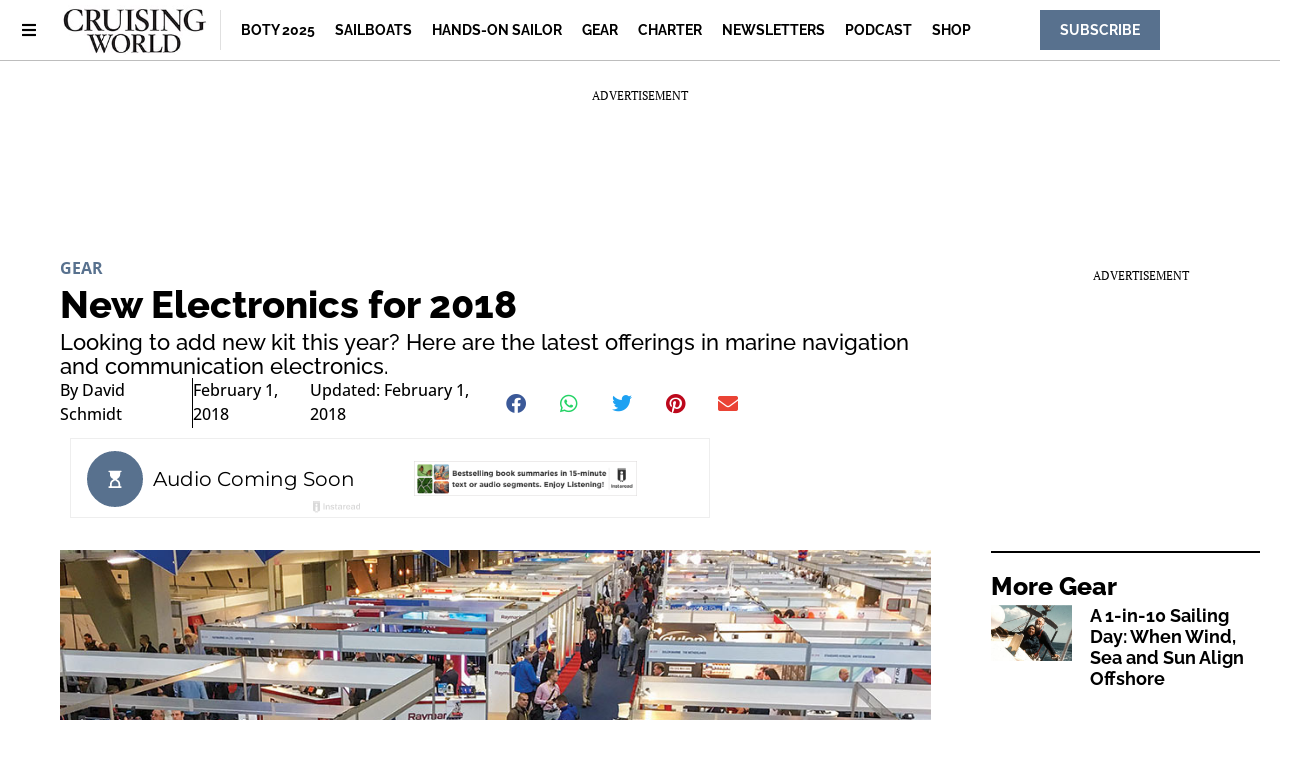

--- FILE ---
content_type: text/html; charset=UTF-8
request_url: https://www.cruisingworld.com/new-electronics-for-2018/
body_size: 27680
content:
<!doctype html>
<html lang="en-US" prefix="og: https://ogp.me/ns#">
<head>
	<meta charset="UTF-8">
	<meta name="viewport" content="width=device-width, initial-scale=1">
	<link rel="profile" href="https://gmpg.org/xfn/11">
	
<script async src="https://securepubads.g.doubleclick.net/tag/js/gpt.js"></script>
<script>
	!function (a9, a, p, s, t, A, g) {
		if (a[a9]) return;

		function q(c, r) {
			a[a9]._Q.push([ c, r ])
		}

		a[a9] = {
			init: function () {
				q("i", arguments)
			}, fetchBids: function () {
				q("f", arguments)
			}, setDisplayBids: function () {
			}, targetingKeys: function () {
				return []
			}, _Q: []
		};
		A = p.createElement(s);
		A.async = !0;
		A.src = t;
		g = p.getElementsByTagName(s)[0];
		g.parentNode.insertBefore(A, g)
	}("apstag", window, document, "script", "//c.amazon-adsystem.com/aax2/apstag.js");

	var privacyCookie = '1YNY';
	if (typeof usPrivacyCookie !== "undefined" && usPrivacyCookie.get() !== null) {
		privacyCookie = usPrivacyCookie.get();
	}

	apstag.init({
		pubID: '3214',
		adServer: 'googletag',
		simplerGPT: true,
		params: {
			us_privacy: privacyCookie
		}
	});

	window.googletag = window.googletag || {cmd: []};
	googletag.cmd.push(function () {
		headerSlots = [];

				// -- top ad
		var topMapping = googletag.sizeMapping()
			.addSize([ 970, 0 ], [ [ 728, 90 ], [ 970, 250 ] ])
			.addSize([ 728, 0 ], [ [ 728, 90 ] ])
			.addSize([ 0, 0 ], [ 320, 50 ])
			.build();

		var topAdSlot = googletag
			.defineSlot(
				'/22595167374/cruisingworld',
				[ [ 728, 90 ], [ 970, 250 ] ],
				'gpt-passback'
			)
			.setTargeting('pos', 'top')
			.addService(googletag.pubads())
			.defineSizeMapping(topMapping);

		headerSlots.push(topAdSlot);
		
		
				// -- right rail 1
		var rightRailMapping = googletag.sizeMapping()
			.addSize([ 1025, 0 ], [ [ 300, 250 ], [ 300, 600 ] ])
			.addSize([ 0, 0 ], [])
			.build();

		var rightRail1 = googletag
			.defineSlot(
				'/22595167374/cruisingworld',
				[ [ 300, 250 ], [ 300, 600 ] ],
				'gpt-passback-right1')
			.setTargeting('pos', 'rightrail1')
			.addService(googletag.pubads())
			.defineSizeMapping(rightRailMapping);

		headerSlots.push(rightRail1);
		
		var outOfPageSlot = googletag
			.defineOutOfPageSlot('/22595167374/cruisingworld', 'out-of-page-ad')
			.addService(googletag.pubads());

		headerSlots.push(outOfPageSlot);

		var queryString = window.location.search;
		var urlParams = new URLSearchParams(queryString);

		var pubAdsService = googletag.pubads()
			.setTargeting('category', ["Gear"])
		.setTargeting('nid', '39641')
			.setTargeting('kw', ["communications","Electronics","Gear","navigation","safety"])
			.setTargeting('sponsored', "false");

		function bonnierAddUtm(pubAdsService, param) {
			var paramValue = urlParams.get(param);
			if (paramValue) {
				pubAdsService.setTargeting(param, paramValue);
			}
		}

		bonnierAddUtm(pubAdsService, 'utm_campaign');
		bonnierAddUtm(pubAdsService, 'utm_medium');
		bonnierAddUtm(pubAdsService, 'utm_content');
		bonnierAddUtm(pubAdsService, 'utm_source');

		googletag.pubads().disableInitialLoad();
		googletag.pubads().enableSingleRequest();
		googletag.pubads().setCentering(true);
		googletag.enableServices();

		googletag.cmd.push(function () {
			var REFRESH_KEY = 'Refresh';
			var REFRESH_VALUE = 'True';
			var SECONDS_TO_WAIT_AFTER_VIEWABILITY = 30;

			googletag.pubads().addEventListener('impressionViewable', function (event) {
				var slot = event.slot;

				if (slot.getSlotElementId() != 'out-of-page-ad') {

					setTimeout(function () {
						slot.setTargeting(REFRESH_KEY, REFRESH_VALUE);

						// Below we're doing fetchBids as recommend by Amazon's docs:
						// https://ams.amazon.com/webpublisher/uam/docs/web-integration-documentation/best-practices.html
						apstag.fetchBids(
							{slots: [ slot ], timeout: 2000},
							function (bids) {
								apstag.setDisplayBids();
								googletag.pubads().refresh([ slot ]);
							}
						);
					}, SECONDS_TO_WAIT_AFTER_VIEWABILITY * 1000);
				}
			});

		});

		apstag.fetchBids(
			{slots: headerSlots, timeout: 2000},
			function (bids) {
				apstag.setDisplayBids();
				googletag.pubads().refresh(headerSlots);
			}
		);
	});

	googletag.cmd.push(function () {
		renderLazyAds(); // Initial check in case an ad is in the view port.

		function debounce(method, delay) {
			clearTimeout(method._tId);
			method._tId = setTimeout(function () {
				method();
			}, delay);
		}

		window.addEventListener('scroll', function (e) {
			debounce(renderLazyAds, 50);
		}, false);
	})

	lazyAds = [];
	var checkingLazyAds = false;

	function renderLazyAds() {
		if (checkingLazyAds) {
			return;
		}

		checkingLazyAds = true;

		var i = lazyAds.length;
		while (i--) {
			var currentScroll = document.scrollingElement.scrollTop;
			var element = document.getElementById(lazyAds[i].id);

			if ((currentScroll > element.getBoundingClientRect().top - 800)) {
				lazyAds[i].callback();
				lazyAds.splice(i, 1);
			}
		}

		checkingLazyAds = false;
	}
</script>

<!-- Search Engine Optimization by Rank Math - https://rankmath.com/ -->
<title>New Electronics for 2018 | Cruising World</title>
<meta name="description" content="Our electronics editor checked in with all the major manufacturers to learn about what they have coming to market in 2018."/>
<meta name="robots" content="follow, index, max-snippet:-1, max-video-preview:-1, max-image-preview:large"/>
<link rel="canonical" href="https://www.cruisingworld.com/new-electronics-for-2018/" />
<meta property="og:locale" content="en_US" />
<meta property="og:type" content="article" />
<meta property="og:title" content="New Electronics for 2018 | Cruising World" />
<meta property="og:description" content="Our electronics editor checked in with all the major manufacturers to learn about what they have coming to market in 2018." />
<meta property="og:url" content="https://www.cruisingworld.com/new-electronics-for-2018/" />
<meta property="og:site_name" content="Cruising World" />
<meta property="article:publisher" content="https://www.facebook.com/cruisingworld/" />
<meta property="article:tag" content="communications" />
<meta property="article:tag" content="Electronics" />
<meta property="article:tag" content="Gear" />
<meta property="article:tag" content="navigation" />
<meta property="article:tag" content="safety" />
<meta property="article:section" content="Gear" />
<meta property="og:updated_time" content="2023-05-06T16:53:41-04:00" />
<meta property="og:image" content="https://www.cruisingworld.com/wp-content/uploads/2021/09/mets-first-bake.jpg" />
<meta property="og:image:secure_url" content="https://www.cruisingworld.com/wp-content/uploads/2021/09/mets-first-bake.jpg" />
<meta property="og:image:width" content="1000" />
<meta property="og:image:height" content="750" />
<meta property="og:image:alt" content="B&amp;G Vulcan Plotters" />
<meta property="og:image:type" content="image/jpeg" />
<meta property="article:published_time" content="2018-02-01T20:30:22-05:00" />
<meta property="article:modified_time" content="2023-05-06T16:53:41-04:00" />
<meta name="twitter:card" content="summary_large_image" />
<meta name="twitter:title" content="New Electronics for 2018 | Cruising World" />
<meta name="twitter:description" content="Our electronics editor checked in with all the major manufacturers to learn about what they have coming to market in 2018." />
<meta name="twitter:site" content="@cruisingworld" />
<meta name="twitter:creator" content="@cruisingworld" />
<meta name="twitter:image" content="https://www.cruisingworld.com/wp-content/uploads/2021/09/mets-first-bake.jpg" />
<meta name="twitter:label1" content="Written by" />
<meta name="twitter:data1" content="David Schmidt" />
<meta name="twitter:label2" content="Time to read" />
<meta name="twitter:data2" content="8 minutes" />
<script type="application/ld+json" class="rank-math-schema">{"@context":"https://schema.org","@graph":[{"@type":"Organization","@id":"https://www.cruisingworld.com/#organization","name":"Cruising World","sameAs":["https://www.facebook.com/cruisingworld/","https://twitter.com/cruisingworld","https://www.youtube.com/cruisingworldmag","https://www.instagram.com/cruisingworldmag/","https://www.pinterest.com/cruisingworld/"],"logo":{"@type":"ImageObject","@id":"https://www.cruisingworld.com/#logo","url":"https://www.cruisingworld.com-content/uploads/2022/02/100-cruisingworld-logo-2022.jpg","contentUrl":"https://www.cruisingworld.com-content/uploads/2022/02/100-cruisingworld-logo-2022.jpg","caption":"Cruising World","inLanguage":"en-US","width":"234","height":"77"}},{"@type":"WebSite","@id":"https://www.cruisingworld.com/#website","url":"https://www.cruisingworld.com","name":"Cruising World","alternateName":"Cruising World Magazine","publisher":{"@id":"https://www.cruisingworld.com/#organization"},"inLanguage":"en-US"},{"@type":"ImageObject","@id":"https://www.cruisingworld.com/wp-content/uploads/2021/09/mets-first-bake.jpg","url":"https://www.cruisingworld.com/wp-content/uploads/2021/09/mets-first-bake.jpg","width":"1000","height":"750","caption":"B&amp;G Vulcan Plotters","inLanguage":"en-US"},{"@type":"BreadcrumbList","@id":"https://www.cruisingworld.com/new-electronics-for-2018/#breadcrumb","itemListElement":[{"@type":"ListItem","position":"1","item":{"@id":"https://www.cruisingworld.com","name":"Home"}},{"@type":"ListItem","position":"2","item":{"@id":"https://www.cruisingworld.com/category/gear/","name":"Gear"}},{"@type":"ListItem","position":"3","item":{"@id":"https://www.cruisingworld.com/new-electronics-for-2018/","name":"New Electronics for 2018"}}]},{"@type":"WebPage","@id":"https://www.cruisingworld.com/new-electronics-for-2018/#webpage","url":"https://www.cruisingworld.com/new-electronics-for-2018/","name":"New Electronics for 2018 | Cruising World","datePublished":"2018-02-01T20:30:22-05:00","dateModified":"2023-05-06T16:53:41-04:00","isPartOf":{"@id":"https://www.cruisingworld.com/#website"},"primaryImageOfPage":{"@id":"https://www.cruisingworld.com/wp-content/uploads/2021/09/mets-first-bake.jpg"},"inLanguage":"en-US","breadcrumb":{"@id":"https://www.cruisingworld.com/new-electronics-for-2018/#breadcrumb"}},{"@type":"Person","@id":"https://www.cruisingworld.com/new-electronics-for-2018/#author","name":"David Schmidt","image":{"@type":"ImageObject","@id":"https://secure.gravatar.com/avatar/d574111f185a990f22a015a64a1881261748a887d1d0738e71de65849c62f243?s=96&amp;d=mm&amp;r=g","url":"https://secure.gravatar.com/avatar/d574111f185a990f22a015a64a1881261748a887d1d0738e71de65849c62f243?s=96&amp;d=mm&amp;r=g","caption":"David Schmidt","inLanguage":"en-US"},"sameAs":["http://hydra0.wpengine.com"],"worksFor":{"@id":"https://www.cruisingworld.com/#organization"}},{"@type":"Article","headline":"New Electronics for 2018 | Cruising World","datePublished":"2018-02-01T20:30:22-05:00","dateModified":"2023-05-06T16:53:41-04:00","articleSection":"Gear","author":{"@id":"https://www.cruisingworld.com/new-electronics-for-2018/#author","name":"David Schmidt"},"publisher":{"@id":"https://www.cruisingworld.com/#organization"},"description":"Our electronics editor checked in with all the major manufacturers to learn about what they have coming to market in 2018.","name":"New Electronics for 2018 | Cruising World","@id":"https://www.cruisingworld.com/new-electronics-for-2018/#richSnippet","isPartOf":{"@id":"https://www.cruisingworld.com/new-electronics-for-2018/#webpage"},"image":{"@id":"https://www.cruisingworld.com/wp-content/uploads/2021/09/mets-first-bake.jpg"},"inLanguage":"en-US","mainEntityOfPage":{"@id":"https://www.cruisingworld.com/new-electronics-for-2018/#webpage"}}]}</script>
<!-- /Rank Math WordPress SEO plugin -->

<link rel="alternate" type="application/rss+xml" title="Cruising World &raquo; Feed" href="https://www.cruisingworld.com/feed/" />
<link rel="alternate" type="application/rss+xml" title="Cruising World &raquo; Comments Feed" href="https://www.cruisingworld.com/comments/feed/" />
<link rel="alternate" title="oEmbed (JSON)" type="application/json+oembed" href="https://www.cruisingworld.com/wp-json/oembed/1.0/embed?url=https%3A%2F%2Fwww.cruisingworld.com%2Fnew-electronics-for-2018%2F" />
<link rel="alternate" title="oEmbed (XML)" type="text/xml+oembed" href="https://www.cruisingworld.com/wp-json/oembed/1.0/embed?url=https%3A%2F%2Fwww.cruisingworld.com%2Fnew-electronics-for-2018%2F&#038;format=xml" />
<style id='wp-img-auto-sizes-contain-inline-css'>
img:is([sizes=auto i],[sizes^="auto," i]){contain-intrinsic-size:3000px 1500px}
/*# sourceURL=wp-img-auto-sizes-contain-inline-css */
</style>
<style id='wp-emoji-styles-inline-css'>

	img.wp-smiley, img.emoji {
		display: inline !important;
		border: none !important;
		box-shadow: none !important;
		height: 1em !important;
		width: 1em !important;
		margin: 0 0.07em !important;
		vertical-align: -0.1em !important;
		background: none !important;
		padding: 0 !important;
	}
/*# sourceURL=wp-emoji-styles-inline-css */
</style>
<link rel='stylesheet' id='wp-block-library-css' href='https://www.cruisingworld.com/wp-includes/css/dist/block-library/style.min.css?ver=6.9' media='all' />
<style id='classic-theme-styles-inline-css'>
/*! This file is auto-generated */
.wp-block-button__link{color:#fff;background-color:#32373c;border-radius:9999px;box-shadow:none;text-decoration:none;padding:calc(.667em + 2px) calc(1.333em + 2px);font-size:1.125em}.wp-block-file__button{background:#32373c;color:#fff;text-decoration:none}
/*# sourceURL=/wp-includes/css/classic-themes.min.css */
</style>
<style id='global-styles-inline-css'>
:root{--wp--preset--aspect-ratio--square: 1;--wp--preset--aspect-ratio--4-3: 4/3;--wp--preset--aspect-ratio--3-4: 3/4;--wp--preset--aspect-ratio--3-2: 3/2;--wp--preset--aspect-ratio--2-3: 2/3;--wp--preset--aspect-ratio--16-9: 16/9;--wp--preset--aspect-ratio--9-16: 9/16;--wp--preset--color--black: #000000;--wp--preset--color--cyan-bluish-gray: #abb8c3;--wp--preset--color--white: #ffffff;--wp--preset--color--pale-pink: #f78da7;--wp--preset--color--vivid-red: #cf2e2e;--wp--preset--color--luminous-vivid-orange: #ff6900;--wp--preset--color--luminous-vivid-amber: #fcb900;--wp--preset--color--light-green-cyan: #7bdcb5;--wp--preset--color--vivid-green-cyan: #00d084;--wp--preset--color--pale-cyan-blue: #8ed1fc;--wp--preset--color--vivid-cyan-blue: #0693e3;--wp--preset--color--vivid-purple: #9b51e0;--wp--preset--gradient--vivid-cyan-blue-to-vivid-purple: linear-gradient(135deg,rgb(6,147,227) 0%,rgb(155,81,224) 100%);--wp--preset--gradient--light-green-cyan-to-vivid-green-cyan: linear-gradient(135deg,rgb(122,220,180) 0%,rgb(0,208,130) 100%);--wp--preset--gradient--luminous-vivid-amber-to-luminous-vivid-orange: linear-gradient(135deg,rgb(252,185,0) 0%,rgb(255,105,0) 100%);--wp--preset--gradient--luminous-vivid-orange-to-vivid-red: linear-gradient(135deg,rgb(255,105,0) 0%,rgb(207,46,46) 100%);--wp--preset--gradient--very-light-gray-to-cyan-bluish-gray: linear-gradient(135deg,rgb(238,238,238) 0%,rgb(169,184,195) 100%);--wp--preset--gradient--cool-to-warm-spectrum: linear-gradient(135deg,rgb(74,234,220) 0%,rgb(151,120,209) 20%,rgb(207,42,186) 40%,rgb(238,44,130) 60%,rgb(251,105,98) 80%,rgb(254,248,76) 100%);--wp--preset--gradient--blush-light-purple: linear-gradient(135deg,rgb(255,206,236) 0%,rgb(152,150,240) 100%);--wp--preset--gradient--blush-bordeaux: linear-gradient(135deg,rgb(254,205,165) 0%,rgb(254,45,45) 50%,rgb(107,0,62) 100%);--wp--preset--gradient--luminous-dusk: linear-gradient(135deg,rgb(255,203,112) 0%,rgb(199,81,192) 50%,rgb(65,88,208) 100%);--wp--preset--gradient--pale-ocean: linear-gradient(135deg,rgb(255,245,203) 0%,rgb(182,227,212) 50%,rgb(51,167,181) 100%);--wp--preset--gradient--electric-grass: linear-gradient(135deg,rgb(202,248,128) 0%,rgb(113,206,126) 100%);--wp--preset--gradient--midnight: linear-gradient(135deg,rgb(2,3,129) 0%,rgb(40,116,252) 100%);--wp--preset--font-size--small: 13px;--wp--preset--font-size--medium: 20px;--wp--preset--font-size--large: 36px;--wp--preset--font-size--x-large: 42px;--wp--preset--spacing--20: 0.44rem;--wp--preset--spacing--30: 0.67rem;--wp--preset--spacing--40: 1rem;--wp--preset--spacing--50: 1.5rem;--wp--preset--spacing--60: 2.25rem;--wp--preset--spacing--70: 3.38rem;--wp--preset--spacing--80: 5.06rem;--wp--preset--shadow--natural: 6px 6px 9px rgba(0, 0, 0, 0.2);--wp--preset--shadow--deep: 12px 12px 50px rgba(0, 0, 0, 0.4);--wp--preset--shadow--sharp: 6px 6px 0px rgba(0, 0, 0, 0.2);--wp--preset--shadow--outlined: 6px 6px 0px -3px rgb(255, 255, 255), 6px 6px rgb(0, 0, 0);--wp--preset--shadow--crisp: 6px 6px 0px rgb(0, 0, 0);}:where(.is-layout-flex){gap: 0.5em;}:where(.is-layout-grid){gap: 0.5em;}body .is-layout-flex{display: flex;}.is-layout-flex{flex-wrap: wrap;align-items: center;}.is-layout-flex > :is(*, div){margin: 0;}body .is-layout-grid{display: grid;}.is-layout-grid > :is(*, div){margin: 0;}:where(.wp-block-columns.is-layout-flex){gap: 2em;}:where(.wp-block-columns.is-layout-grid){gap: 2em;}:where(.wp-block-post-template.is-layout-flex){gap: 1.25em;}:where(.wp-block-post-template.is-layout-grid){gap: 1.25em;}.has-black-color{color: var(--wp--preset--color--black) !important;}.has-cyan-bluish-gray-color{color: var(--wp--preset--color--cyan-bluish-gray) !important;}.has-white-color{color: var(--wp--preset--color--white) !important;}.has-pale-pink-color{color: var(--wp--preset--color--pale-pink) !important;}.has-vivid-red-color{color: var(--wp--preset--color--vivid-red) !important;}.has-luminous-vivid-orange-color{color: var(--wp--preset--color--luminous-vivid-orange) !important;}.has-luminous-vivid-amber-color{color: var(--wp--preset--color--luminous-vivid-amber) !important;}.has-light-green-cyan-color{color: var(--wp--preset--color--light-green-cyan) !important;}.has-vivid-green-cyan-color{color: var(--wp--preset--color--vivid-green-cyan) !important;}.has-pale-cyan-blue-color{color: var(--wp--preset--color--pale-cyan-blue) !important;}.has-vivid-cyan-blue-color{color: var(--wp--preset--color--vivid-cyan-blue) !important;}.has-vivid-purple-color{color: var(--wp--preset--color--vivid-purple) !important;}.has-black-background-color{background-color: var(--wp--preset--color--black) !important;}.has-cyan-bluish-gray-background-color{background-color: var(--wp--preset--color--cyan-bluish-gray) !important;}.has-white-background-color{background-color: var(--wp--preset--color--white) !important;}.has-pale-pink-background-color{background-color: var(--wp--preset--color--pale-pink) !important;}.has-vivid-red-background-color{background-color: var(--wp--preset--color--vivid-red) !important;}.has-luminous-vivid-orange-background-color{background-color: var(--wp--preset--color--luminous-vivid-orange) !important;}.has-luminous-vivid-amber-background-color{background-color: var(--wp--preset--color--luminous-vivid-amber) !important;}.has-light-green-cyan-background-color{background-color: var(--wp--preset--color--light-green-cyan) !important;}.has-vivid-green-cyan-background-color{background-color: var(--wp--preset--color--vivid-green-cyan) !important;}.has-pale-cyan-blue-background-color{background-color: var(--wp--preset--color--pale-cyan-blue) !important;}.has-vivid-cyan-blue-background-color{background-color: var(--wp--preset--color--vivid-cyan-blue) !important;}.has-vivid-purple-background-color{background-color: var(--wp--preset--color--vivid-purple) !important;}.has-black-border-color{border-color: var(--wp--preset--color--black) !important;}.has-cyan-bluish-gray-border-color{border-color: var(--wp--preset--color--cyan-bluish-gray) !important;}.has-white-border-color{border-color: var(--wp--preset--color--white) !important;}.has-pale-pink-border-color{border-color: var(--wp--preset--color--pale-pink) !important;}.has-vivid-red-border-color{border-color: var(--wp--preset--color--vivid-red) !important;}.has-luminous-vivid-orange-border-color{border-color: var(--wp--preset--color--luminous-vivid-orange) !important;}.has-luminous-vivid-amber-border-color{border-color: var(--wp--preset--color--luminous-vivid-amber) !important;}.has-light-green-cyan-border-color{border-color: var(--wp--preset--color--light-green-cyan) !important;}.has-vivid-green-cyan-border-color{border-color: var(--wp--preset--color--vivid-green-cyan) !important;}.has-pale-cyan-blue-border-color{border-color: var(--wp--preset--color--pale-cyan-blue) !important;}.has-vivid-cyan-blue-border-color{border-color: var(--wp--preset--color--vivid-cyan-blue) !important;}.has-vivid-purple-border-color{border-color: var(--wp--preset--color--vivid-purple) !important;}.has-vivid-cyan-blue-to-vivid-purple-gradient-background{background: var(--wp--preset--gradient--vivid-cyan-blue-to-vivid-purple) !important;}.has-light-green-cyan-to-vivid-green-cyan-gradient-background{background: var(--wp--preset--gradient--light-green-cyan-to-vivid-green-cyan) !important;}.has-luminous-vivid-amber-to-luminous-vivid-orange-gradient-background{background: var(--wp--preset--gradient--luminous-vivid-amber-to-luminous-vivid-orange) !important;}.has-luminous-vivid-orange-to-vivid-red-gradient-background{background: var(--wp--preset--gradient--luminous-vivid-orange-to-vivid-red) !important;}.has-very-light-gray-to-cyan-bluish-gray-gradient-background{background: var(--wp--preset--gradient--very-light-gray-to-cyan-bluish-gray) !important;}.has-cool-to-warm-spectrum-gradient-background{background: var(--wp--preset--gradient--cool-to-warm-spectrum) !important;}.has-blush-light-purple-gradient-background{background: var(--wp--preset--gradient--blush-light-purple) !important;}.has-blush-bordeaux-gradient-background{background: var(--wp--preset--gradient--blush-bordeaux) !important;}.has-luminous-dusk-gradient-background{background: var(--wp--preset--gradient--luminous-dusk) !important;}.has-pale-ocean-gradient-background{background: var(--wp--preset--gradient--pale-ocean) !important;}.has-electric-grass-gradient-background{background: var(--wp--preset--gradient--electric-grass) !important;}.has-midnight-gradient-background{background: var(--wp--preset--gradient--midnight) !important;}.has-small-font-size{font-size: var(--wp--preset--font-size--small) !important;}.has-medium-font-size{font-size: var(--wp--preset--font-size--medium) !important;}.has-large-font-size{font-size: var(--wp--preset--font-size--large) !important;}.has-x-large-font-size{font-size: var(--wp--preset--font-size--x-large) !important;}
:where(.wp-block-post-template.is-layout-flex){gap: 1.25em;}:where(.wp-block-post-template.is-layout-grid){gap: 1.25em;}
:where(.wp-block-term-template.is-layout-flex){gap: 1.25em;}:where(.wp-block-term-template.is-layout-grid){gap: 1.25em;}
:where(.wp-block-columns.is-layout-flex){gap: 2em;}:where(.wp-block-columns.is-layout-grid){gap: 2em;}
:root :where(.wp-block-pullquote){font-size: 1.5em;line-height: 1.6;}
/*# sourceURL=global-styles-inline-css */
</style>
<link rel='stylesheet' id='bonnier-ads-style-css' href='https://www.cruisingworld.com/wp-content/plugins/bonnier-ads/css/base.css?ver=1.0.12' media='all' />
<link rel='stylesheet' id='hello-elementor-css' href='https://www.cruisingworld.com/wp-content/themes/hello-elementor/style.min.css?ver=3.0.1' media='all' />
<link rel='stylesheet' id='hello-elementor-theme-style-css' href='https://www.cruisingworld.com/wp-content/themes/hello-elementor/theme.min.css?ver=3.0.1' media='all' />
<link rel='stylesheet' id='hello-elementor-header-footer-css' href='https://www.cruisingworld.com/wp-content/themes/hello-elementor/header-footer.min.css?ver=3.0.1' media='all' />
<link rel='stylesheet' id='elementor-frontend-css' href='https://www.cruisingworld.com/wp-content/plugins/elementor/assets/css/frontend.min.css?ver=3.34.1' media='all' />
<link rel='stylesheet' id='widget-image-css' href='https://www.cruisingworld.com/wp-content/plugins/elementor/assets/css/widget-image.min.css?ver=3.34.1' media='all' />
<link rel='stylesheet' id='widget-nav-menu-css' href='https://www.cruisingworld.com/wp-content/plugins/elementor-pro/assets/css/widget-nav-menu.min.css?ver=3.29.2' media='all' />
<link rel='stylesheet' id='e-sticky-css' href='https://www.cruisingworld.com/wp-content/plugins/elementor-pro/assets/css/modules/sticky.min.css?ver=3.29.2' media='all' />
<link rel='stylesheet' id='widget-heading-css' href='https://www.cruisingworld.com/wp-content/plugins/elementor/assets/css/widget-heading.min.css?ver=3.34.1' media='all' />
<link rel='stylesheet' id='swiper-css' href='https://www.cruisingworld.com/wp-content/plugins/elementor/assets/lib/swiper/v8/css/swiper.min.css?ver=8.4.5' media='all' />
<link rel='stylesheet' id='e-swiper-css' href='https://www.cruisingworld.com/wp-content/plugins/elementor/assets/css/conditionals/e-swiper.min.css?ver=3.34.1' media='all' />
<link rel='stylesheet' id='widget-post-info-css' href='https://www.cruisingworld.com/wp-content/plugins/elementor-pro/assets/css/widget-post-info.min.css?ver=3.29.2' media='all' />
<link rel='stylesheet' id='widget-icon-list-css' href='https://www.cruisingworld.com/wp-content/plugins/elementor/assets/css/widget-icon-list.min.css?ver=3.34.1' media='all' />
<link rel='stylesheet' id='elementor-icons-shared-0-css' href='https://www.cruisingworld.com/wp-content/plugins/elementor/assets/lib/font-awesome/css/fontawesome.min.css?ver=5.15.3' media='all' />
<link rel='stylesheet' id='elementor-icons-fa-regular-css' href='https://www.cruisingworld.com/wp-content/plugins/elementor/assets/lib/font-awesome/css/regular.min.css?ver=5.15.3' media='all' />
<link rel='stylesheet' id='elementor-icons-fa-solid-css' href='https://www.cruisingworld.com/wp-content/plugins/elementor/assets/lib/font-awesome/css/solid.min.css?ver=5.15.3' media='all' />
<link rel='stylesheet' id='widget-share-buttons-css' href='https://www.cruisingworld.com/wp-content/plugins/elementor-pro/assets/css/widget-share-buttons.min.css?ver=3.29.2' media='all' />
<link rel='stylesheet' id='e-apple-webkit-css' href='https://www.cruisingworld.com/wp-content/plugins/elementor/assets/css/conditionals/apple-webkit.min.css?ver=3.34.1' media='all' />
<link rel='stylesheet' id='elementor-icons-fa-brands-css' href='https://www.cruisingworld.com/wp-content/plugins/elementor/assets/lib/font-awesome/css/brands.min.css?ver=5.15.3' media='all' />
<link rel='stylesheet' id='widget-divider-css' href='https://www.cruisingworld.com/wp-content/plugins/elementor/assets/css/widget-divider.min.css?ver=3.34.1' media='all' />
<link rel='stylesheet' id='widget-posts-css' href='https://www.cruisingworld.com/wp-content/plugins/elementor-pro/assets/css/widget-posts.min.css?ver=3.29.2' media='all' />
<link rel='stylesheet' id='elementor-icons-css' href='https://www.cruisingworld.com/wp-content/plugins/elementor/assets/lib/eicons/css/elementor-icons.min.css?ver=5.45.0' media='all' />
<link rel='stylesheet' id='elementor-post-50880-css' href='https://www.cruisingworld.com/wp-content/uploads/elementor/css/post-50880.css?ver=1768403849' media='all' />
<link rel='stylesheet' id='elementor-post-48572-css' href='https://www.cruisingworld.com/wp-content/uploads/elementor/css/post-48572.css?ver=1768403849' media='all' />
<link rel='stylesheet' id='elementor-post-50889-css' href='https://www.cruisingworld.com/wp-content/uploads/elementor/css/post-50889.css?ver=1768403849' media='all' />
<link rel='stylesheet' id='elementor-post-60266-css' href='https://www.cruisingworld.com/wp-content/uploads/elementor/css/post-60266.css?ver=1768403849' media='all' />
<link rel='stylesheet' id='chld_thm_cfg_child-css' href='https://www.cruisingworld.com/wp-content/themes/hydra-child/style.css?ver=6.9' media='all' />
<link rel='stylesheet' id='eael-general-css' href='https://www.cruisingworld.com/wp-content/plugins/essential-addons-for-elementor-lite/assets/front-end/css/view/general.min.css?ver=6.5.7' media='all' />
<link rel='stylesheet' id='elementor-gf-local-raleway-css' href='https://www.cruisingworld.com/wp-content/uploads/elementor/google-fonts/css/raleway.css?ver=1750791338' media='all' />
<link rel='stylesheet' id='elementor-gf-local-opensans-css' href='https://www.cruisingworld.com/wp-content/uploads/elementor/google-fonts/css/opensans.css?ver=1750791369' media='all' />
<link rel='stylesheet' id='elementor-gf-local-ptserif-css' href='https://www.cruisingworld.com/wp-content/uploads/elementor/google-fonts/css/ptserif.css?ver=1750791380' media='all' />
<link rel='stylesheet' id='elementor-gf-local-roboto-css' href='https://www.cruisingworld.com/wp-content/uploads/elementor/google-fonts/css/roboto.css?ver=1750791435' media='all' />
<script src="https://www.cruisingworld.com/wp-includes/js/jquery/jquery.min.js?ver=3.7.1" id="jquery-core-js"></script>
<script src="https://www.cruisingworld.com/wp-includes/js/jquery/jquery-migrate.min.js?ver=3.4.1" id="jquery-migrate-js"></script>
<link rel="https://api.w.org/" href="https://www.cruisingworld.com/wp-json/" /><link rel="alternate" title="JSON" type="application/json" href="https://www.cruisingworld.com/wp-json/wp/v2/posts/39641" /><link rel="EditURI" type="application/rsd+xml" title="RSD" href="https://www.cruisingworld.com/xmlrpc.php?rsd" />
<link rel='shortlink' href='https://www.cruisingworld.com/?p=39641' />
<script>
        (function() {
            document.addEventListener('DOMContentLoaded', function() {
                document.querySelector('[data-cky-consent-trigger]').addEventListener('click', function(e) {
                    e.preventDefault();
                    if (typeof revisitCkyConsent === 'function') {
                        revisitCkyConsent();
                    }
                });
            });
        })();
    </script>  <script>
    window.dataLayer = window.dataLayer || [];
    window.dataLayer.push({'author': 'David Schmidt'});
    window.dataLayer.push({'categories': 'Gear'});
    window.dataLayer.push({'tags': 'communications,Electronics,Gear,navigation,safety'});
    console.log(window.dataLayer);
  </script><meta name="generator" content="Elementor 3.34.1; features: additional_custom_breakpoints; settings: css_print_method-external, google_font-enabled, font_display-auto">
<!-- Google Tag Manager (Firecrown Version) -->
<script>(function(w,d,s,l,i){w[l]=w[l]||[];w[l].push({'gtm.start':
new Date().getTime(),event:'gtm.js'});var f=d.getElementsByTagName(s)[0],
j=d.createElement(s),dl=l!='dataLayer'?'&l='+l:'';j.async=true;j.src=
'https://www.googletagmanager.com/gtm.js?id='+i+dl;f.parentNode.insertBefore(j,f);
})(window,document,'script','dataLayer','GTM-5QJ7MDDW');</script>
<!-- End Google Tag Manager (Firecrown Version) -->
<!--Google Tag Manager -->
<script>(function(w,d,s,l,i){w[l]=w[l]||[];w[l].push({'gtm.start':
new Date().getTime(),event:'gtm.js'});var f=d.getElementsByTagName(s)[0],
j=d.createElement(s),dl=l!=='dataLayer'?'&l='+l:'';j.async=true;j.src=
'https://www.googletagmanager.com/gtm.js?id='+i+dl;f.parentNode.insertBefore(j,f);
})(window,document,'script','dataLayer','GTM-KMR2Q4');</script>
<!--End Google Tag Manager -->
<script>
jQuery(document).ready(function( $ ) {
	$('#anchor-close').click(function(){
		$('#anchor-ad').remove();
	});
});
</script>
                <style type="text/css">
                    body[class^="guest-author"] a[href=''] {
                        pointer-events: none;
                        color: inherit;
                        text-decoration: inherit;
                    }
                </style>
			<style>
				.e-con.e-parent:nth-of-type(n+4):not(.e-lazyloaded):not(.e-no-lazyload),
				.e-con.e-parent:nth-of-type(n+4):not(.e-lazyloaded):not(.e-no-lazyload) * {
					background-image: none !important;
				}
				@media screen and (max-height: 1024px) {
					.e-con.e-parent:nth-of-type(n+3):not(.e-lazyloaded):not(.e-no-lazyload),
					.e-con.e-parent:nth-of-type(n+3):not(.e-lazyloaded):not(.e-no-lazyload) * {
						background-image: none !important;
					}
				}
				@media screen and (max-height: 640px) {
					.e-con.e-parent:nth-of-type(n+2):not(.e-lazyloaded):not(.e-no-lazyload),
					.e-con.e-parent:nth-of-type(n+2):not(.e-lazyloaded):not(.e-no-lazyload) * {
						background-image: none !important;
					}
				}
			</style>
						<script>
				jQuery(window).on('elementor/frontend/init', function () { //wait for elementor to load
					elementorFrontend.on('components:init', function () { //wait for elementor pro to load
						setTimeout(() => {
							elementorProFrontend.modules.popup.showPopup({id: 0 });
						}, 500); // Delay half a second. Elementor document doesn't fully load sometimes.
					});
				});
			</script>
			<link rel="icon" href="https://www.cruisingworld.com/wp-content/uploads/2021/09/favicon-crw-1.png" sizes="32x32" />
<link rel="icon" href="https://www.cruisingworld.com/wp-content/uploads/2021/09/favicon-crw-1.png" sizes="192x192" />
<link rel="apple-touch-icon" href="https://www.cruisingworld.com/wp-content/uploads/2021/09/favicon-crw-1.png" />
<meta name="msapplication-TileImage" content="https://www.cruisingworld.com/wp-content/uploads/2021/09/favicon-crw-1.png" />
		<style id="wp-custom-css">
			div#floating-tv-bar {
		display:none;
    width:300px;
    position:fixed;
    bottom:25px;
    right:25px;
    z-index:99999;
}
div#floating-tv-bar div#close-tv {
    position:relative;
    display:block;
}
div#floating-tv-bar div#close-tv div#close-icon{
	  position:absolute;
    top:0;
    right:0;
    z-index:999999;
    background:#000;
    padding:5px 10px;
    cursor:pointer;
}
div#floating-tv-bar div#close-tv i{
    color:#FFF;
    font-size:14px;
    font-weight:800;
}


/*Change color of Giveaway menu item*/
.menu-item-54509 a.elementor-item {
	color: red !important;}		</style>
		</head>
<body class="wp-singular post-template-default single single-post postid-39641 single-format-standard wp-custom-logo wp-theme-hello-elementor wp-child-theme-hydra-child guest-author-2.6 elementor-default elementor-kit-50880 elementor-page-60266">

<div id="out-of-page-ad" style="width: 0; height: 0;">
  <script>
    googletag.cmd.push(function() {
      googletag.display('out-of-page-ad');
    });
  </script>
</div>
<!-- Google Tag Manager (noscript) (Firecrown Version) -->
<noscript><iframe src="https://www.googletagmanager.com/ns.html?id=GTM-5QJ7MDDW"
height="0" width="0" style="display:none;visibility:hidden"></iframe></noscript>
<!-- End Google Tag Manager (noscript) (Firecrown Version) -->
<!-- Google Tag Manager (noscript) -->
<noscript><iframe src="https://www.googletagmanager.com/ns.html?id=GTM-KMR2Q4"
height="0" width="0" style="display:none;visibility:hidden"></iframe></noscript>
<!-- End Google Tag Manager (noscript) -->

<a class="skip-link screen-reader-text" href="#content">Skip to content</a>

		<div data-elementor-type="header" data-elementor-id="48572" class="elementor elementor-48572 elementor-location-header" data-elementor-post-type="elementor_library">
					<header class="elementor-section elementor-top-section elementor-element elementor-element-66126095 elementor-section-content-middle elementor-section-height-min-height elementor-section-boxed elementor-section-height-default elementor-section-items-middle" data-id="66126095" data-element_type="section" data-settings="{&quot;sticky&quot;:&quot;top&quot;,&quot;background_background&quot;:&quot;classic&quot;,&quot;sticky_on&quot;:[&quot;desktop&quot;,&quot;tablet&quot;,&quot;mobile&quot;],&quot;sticky_offset&quot;:0,&quot;sticky_effects_offset&quot;:0,&quot;sticky_anchor_link_offset&quot;:0}">
						<div class="elementor-container elementor-column-gap-default">
					<div class="elementor-column elementor-col-25 elementor-top-column elementor-element elementor-element-307e3520" data-id="307e3520" data-element_type="column">
			<div class="elementor-widget-wrap elementor-element-populated">
						<div class="elementor-element elementor-element-1f7712b8 elementor-widget elementor-widget-ucaddon_ue_side_menu" data-id="1f7712b8" data-element_type="widget" data-widget_type="ucaddon_ue_side_menu.default">
				<div class="elementor-widget-container">
					
<!-- start Side Menu -->
<style>/* widget: Side Menu */

#uc_ue_side_menu_elementor_1f7712b8 *
{
  box-sizing:border-box;
  -webkit-box-sizing: border-box;
  -moz-box-sizing: border-box;
}

body.uc-menu-push{
  	transition: padding-left 1s, padding-right 1s;
}

#uc_ue_side_menu_elementor_1f7712b8 .uc-side-menu-wrapper
{
  position:relative;
}


#uc_ue_side_menu_elementor_1f7712b8 .menu-right-open {
	width: 360px;
	top: 0;
	right: 0;
	margin-right: 0px;
	margin-left: 0px;
	transition: 1s;
	z-index: 999999;
	position: fixed;
}

#uc_ue_side_menu_elementor_1f7712b8 .menu-right-close {
	width: 360px;
	top: 0;
	right: 0;
	margin-right: -360px;
	transition: 1s;
	z-index: 1;
	height: 100%;
	position: fixed;
}

#uc_ue_side_menu_elementor_1f7712b8 .menu-left-open {
	width: 360px;
	top: 0;
	left: 0;
	margin-right: 0px;
	margin-left: 0px;
	transition: 1s;
	z-index: 999999;
	height: 100%;
	position: fixed;
}

#uc_ue_side_menu_elementor_1f7712b8 .menu-left-close {
	width: 360px;
	top: 0;
	left: 0;
	margin-left: -360px;
	transition: 1s;
	z-index: 1;
	height: 100%;
	position: fixed;
}

	
#uc_ue_side_menu_elementor_1f7712b8 .collapsed .uc-menu-item-pointer:after {
	content: "►";
    display: inline-block;
    background-repeat: no-repeat;
    background-position: center;
    background-size:contain;
    margin:0px 15px;
    vertical-align: middle;
    font-size:10px;
}

#uc_ue_side_menu_elementor_1f7712b8 .expanded .uc-menu-item-pointer:after {
	content: "▼";
    display: inline-block;
    background-repeat: no-repeat;
    background-position: center;
    background-size:contain;
    margin:0px 15px;
    vertical-align: middle;
    font-size:10px;
}
 
	






#uc_ue_side_menu_elementor_1f7712b8 .uc-side-menu-items
{
  position:relative;
  height:100vh;
  overflow-x: hidden;
  transition:1s;
}

#uc_ue_side_menu_elementor_1f7712b8 .open_side_menu
{
  cursor:pointer;
  display:flex;
  align-items:center;
  justify-content:center;
  transition: 0.4s ease;
  position: relative;
  	
}

#uc_ue_side_menu_elementor_1f7712b8 .open_side_menu_toggle
{
  position: relative;
  -webkit-box-flex: 0;
  flex: none;
  width: 100%;
  height: 2px;
  display: flex;
  align-items: center;
  justify-content: center;
  transition: all 0.4s ease;
}
#uc_ue_side_menu_elementor_1f7712b8 .open_side_menu_toggle:before,
#uc_ue_side_menu_elementor_1f7712b8 .open_side_menu_toggle:after {
  content: '';
  position: absolute;
  z-index: 1;
  top: -10px;
  left: 0;
  width: 100%;
  height: 2px;
  background: inherit;
}
	
#uc_ue_side_menu_elementor_1f7712b8 .open_side_menu_toggle:after {
  top: 10px;
}

	

#uc_ue_side_menu_elementor_1f7712b8 .open_side_menu.uc-close-action .open_side_menu_toggle
{
  -webkit-transform: rotate(90deg);
  transform: rotate(135deg);
}
#uc_ue_side_menu_elementor_1f7712b8 .open_side_menu.uc-close-action .open_side_menu_toggle:before,
#uc_ue_side_menu_elementor_1f7712b8 .open_side_menu.uc-close-action .open_side_menu_toggle:after
{
  top: 0;
  -webkit-transform: rotate(90deg);
  transform: rotate(90deg);
}
#uc_ue_side_menu_elementor_1f7712b8 .open_side_menu.uc-close-action .open_side_menu_toggle:after
{
 opacity: 0;
}
#uc_ue_side_menu_elementor_1f7712b8 .open_side_menu.uc-close-action:hover .open_side_menu_toggle
{
  -webkit-transform: rotate(225deg);
  transform: rotate(225deg);
}


#uc_ue_side_menu_elementor_1f7712b8 .uc-side-menu-title
{
  text-align:left;
}

.menu-left-open .uc-close-side-menu, .menu-right-open .uc-close-side-menu
{
  display:flex;
  opacity:1;
}

.menu-left-close .uc-close-side-menu, .menu-right-close .uc-close-side-menu
{
  display:none;
}

#uc_ue_side_menu_elementor_1f7712b8 .menu-left-open .ue_side_menu_overlay, #uc_ue_side_menu_elementor_1f7712b8 .menu-right-open .ue_side_menu_overlay
{
  display:block;
  opacity:1;
  transition:1s;
}

#uc_ue_side_menu_elementor_1f7712b8 .menu-left-close .ue_side_menu_overlay, #uc_ue_side_menu_elementor_1f7712b8 .menu-right-close .ue_side_menu_overlay
{
  display:none;
  opacity:0;
  transition:1s;
}

#uc_ue_side_menu_elementor_1f7712b8 .uc-close-side-menu
{
  position:absolute;
  right:-50px;
  cursor:pointer;
  justify-content:center;
  align-items:center;
  z-index:1;
}


#uc_ue_side_menu_elementor_1f7712b8 .uc-side-menu-items ul
{
  padding:0px;
  margin:0px;
  list-style:none;
}

#uc_ue_side_menu_elementor_1f7712b8 .uc-side-menu-items ul a
{
  display:block;
  text-decoration:none;
  position:relative;
}


#uc_ue_side_menu_elementor_1f7712b8 .sub-menu {
    overflow: hidden;
    list-style: none;
    height: auto;
    transition: 0.5s;
  	
}

#uc_ue_side_menu_elementor_1f7712b8 .side-menu-search-holder
{
  display:flex;
  overflow:hidden;
}

#uc_ue_side_menu_elementor_1f7712b8 .side-menu-search-holder input
{
  border:none;
  border-radius:0px;
  flex:1;
  min-width: 0;
  
}
#uc_ue_side_menu_elementor_1f7712b8 .side-menu-search-holder button
{
  border:none;
  display:flex;
  cursor:pointer;
  align-items:center;
  justify-content:center;
  border-radius:0px;
  flex-grow: 0;
  flex-shrink: 0;
}

#uc_ue_side_menu_elementor_1f7712b8 .side-menu-buttons
{
  display:flex;
}

#uc_ue_side_menu_elementor_1f7712b8 .side-menu-button
{
  flex:1;
  text-align:center;
  text-decoration:none;
}

.side-menu-button
{
  font-size:12px;
}


#uc_ue_side_menu_elementor_1f7712b8  .ue_side_menu_overlay
{
  position:fixed;
  top:0;
  bottom:0;
  left:0;
  right:0;
  transition:1s;
  opacity:0;
}



	

  








/* On screens that are 768px */
@media screen and (max-width: 768px) {
  
#uc_ue_side_menu_elementor_1f7712b8 .menu-right-open {
	width: ;
}

#uc_ue_side_menu_elementor_1f7712b8 .menu-right-close {
	width: ;
	margin-right: -;

}

#uc_ue_side_menu_elementor_1f7712b8 .menu-left-open {
	width: ;
	
}

#uc_ue_side_menu_elementor_1f7712b8 .menu-left-close {
	width: ;
	margin-left: -;

}

/* On screens that are 420px */
@media screen and (max-width: 420px) {
  
#uc_ue_side_menu_elementor_1f7712b8 .menu-right-open {
	width: ;
}

#uc_ue_side_menu_elementor_1f7712b8 .menu-right-close {
	width: ;
	margin-right: -;

}

#uc_ue_side_menu_elementor_1f7712b8 .menu-left-open {
	width: ;
	
}

#uc_ue_side_menu_elementor_1f7712b8 .menu-left-close {
	width: ;
	margin-left: -;
}
  
}

</style>

<div id="uc_ue_side_menu_elementor_1f7712b8" class="uc-side-menu-main-wrapper" data-closeonbody="true" data-push="false" data-push-mobile="false" data-expand="false" data-clickable="false">
     
      <div class="uc-menu-button-wrapper" style="display:flex; justify-content:flex-start;">
          
               <div class="open_side_menu">
                                    <i class='fas fa-bars'></i>
                         	   </div>
          
      </div>
	  
      <div class="uc-side-menu-wrapper menu-left-close">
        			                        <div class="ue_side_menu_overlay"></div>
        		            
                        <div class="uc-close-side-menu"><i class='fas fa-times'></i></div>
                    
          <div class="side-menu-holder">
              <div class="uc-side-menu-items">
                  <div class="uc-header">
                      
                                               <div class="uc-side-menu-title"></div> 
                                            
                  </div>
                
                                    <div class="side-menu-search">
                    <div class="side-menu-search-holder">
                      <input type="text" class="side-menu-search-input" placeholder="Search Cruising World" data-urlbase="https://www.cruisingworld.com">
                      <button class="side-menu-search-button-search"><i class='fas fa-search'></i></button>
                    </div>
                  </div>
                                  
                                    <div class="side-menu-buttons">
                    <a href="https://www.facebook.com/cruisingworld/" class="side-menu-button"  target='_blank'>
  <div class="side-menu-button-icon">
  <i class='fab fa-facebook'></i>
  </div>
  
</a>
<a href="https://twitter.com/cruisingworld/" class="side-menu-button"  target='_blank'>
  <div class="side-menu-button-icon">
  <i class='fab fa-twitter'></i>
  </div>
  
</a>
<a href="http://www.pinterest.com/cruisingworld/" class="side-menu-button"  target='_blank'>
  <div class="side-menu-button-icon">
  <i class='fab fa-pinterest'></i>
  </div>
  
</a>
<a href="https://www.instagram.com/cruisingworldmag/" class="side-menu-button"  target='_blank'>
  <div class="side-menu-button-icon">
  <i class='fab fa-instagram'></i>
  </div>
  
</a>
<a href="http://www.youtube.com/cruisingworldmag/" class="side-menu-button"  target='_blank'>
  <div class="side-menu-button-icon">
  <i class='fab fa-youtube'></i>
  </div>
  
</a>

                  </div>
                                    
                  <div></div>
                                    
                  <ul id="menu-hamburger-main" class="uc-list-menu"><li id="menu-item-49565" class="menu-item menu-item-type-custom menu-item-object-custom menu-item-49565"><a href="/boat-of-the-year-2025/"><b>BOAT OF THE YEAR</b></a></li>
<li id="menu-item-59053" class="menu-item menu-item-type-custom menu-item-object-custom menu-item-59053"><a href="https://www.cruisingworld.com/ahoy-podcast/"><b>Ahoy! Podcast</b></a></li>
<li id="menu-item-49847" class="menu-item menu-item-type-custom menu-item-object-custom menu-item-49847"><a href="https://flyingmedia.dragonforms.com/loading.do?omedasite=CRW_NL">Newsletters</a></li>
<li id="menu-item-48760" class="menu-item menu-item-type-custom menu-item-object-custom menu-item-48760"><a href="/subscribe/">Subscribe</a></li>
<li id="menu-item-47128" class="menu-item menu-item-type-custom menu-item-object-custom menu-item-has-children menu-item-47128"><a href="/sailboats/">Sailboats</a>
<ul class="sub-menu">
	<li id="menu-item-47312" class="menu-item menu-item-type-custom menu-item-object-custom menu-item-47312"><a href="/sailboats/">Sailboats</a></li>
	<li id="menu-item-47129" class="menu-item menu-item-type-custom menu-item-object-custom menu-item-47129"><a href="/tag/sailboat-reviews/">Sailboat Reviews</a></li>
	<li id="menu-item-47130" class="menu-item menu-item-type-custom menu-item-object-custom menu-item-47130"><a href="/catamarans/">Catamarans</a></li>
	<li id="menu-item-47131" class="menu-item menu-item-type-custom menu-item-object-custom menu-item-47131"><a href="https://www.boatingsafetymag.com/">Boating Safety</a></li>
</ul>
</li>
<li id="menu-item-47136" class="menu-item menu-item-type-custom menu-item-object-custom menu-item-has-children menu-item-47136"><a href="/how-to/">Hands-On Sailor</a>
<ul class="sub-menu">
	<li id="menu-item-47317" class="menu-item menu-item-type-custom menu-item-object-custom menu-item-47317"><a href="/how-to/">How To</a></li>
	<li id="menu-item-47143" class="menu-item menu-item-type-custom menu-item-object-custom menu-item-47143"><a href="/tag/seamanship/">Seamanship</a></li>
	<li id="menu-item-47144" class="menu-item menu-item-type-custom menu-item-object-custom menu-item-47144"><a href="/tag/navigation/">Navigation</a></li>
	<li id="menu-item-47145" class="menu-item menu-item-type-custom menu-item-object-custom menu-item-47145"><a href="/tag/sails/">Sails and Rigging</a></li>
	<li id="menu-item-47146" class="menu-item menu-item-type-custom menu-item-object-custom menu-item-47146"><a href="/tag/safety/">Safety</a></li>
	<li id="menu-item-47147" class="menu-item menu-item-type-custom menu-item-object-custom menu-item-47147"><a href="/tag/maintenance/">Maintenance</a></li>
</ul>
</li>
<li id="menu-item-47132" class="menu-item menu-item-type-custom menu-item-object-custom menu-item-47132"><a href="/sailing-totem/">Sailing Totem</a></li>
<li id="menu-item-47135" class="menu-item menu-item-type-custom menu-item-object-custom menu-item-has-children menu-item-47135"><a href="/people/">Cruising Lifestyle</a>
<ul class="sub-menu">
	<li id="menu-item-47314" class="menu-item menu-item-type-custom menu-item-object-custom menu-item-47314"><a href="/people/">People</a></li>
	<li id="menu-item-47140" class="menu-item menu-item-type-custom menu-item-object-custom menu-item-47140"><a href="/tag/sailor-galley/">Sailor &#038; Galley</a></li>
	<li id="menu-item-48399" class="menu-item menu-item-type-post_type menu-item-object-page menu-item-48399"><a href="https://www.cruisingworld.com/living-aboard/">Living Aboard</a></li>
	<li id="menu-item-47142" class="menu-item menu-item-type-custom menu-item-object-custom menu-item-47142"><a href="/sail-green/">Sail Green</a></li>
</ul>
</li>
<li id="menu-item-47134" class="menu-item menu-item-type-custom menu-item-object-custom menu-item-47134"><a href="/destinations/">Destinations</a></li>
<li id="menu-item-47137" class="menu-item menu-item-type-custom menu-item-object-custom menu-item-47137"><a href="/gear/">Gear &#038; Electronics</a></li>
<li id="menu-item-47133" class="menu-item menu-item-type-custom menu-item-object-custom menu-item-has-children menu-item-47133"><a href="/charter/">Charter</a>
<ul class="sub-menu">
	<li id="menu-item-47313" class="menu-item menu-item-type-custom menu-item-object-custom menu-item-47313"><a href="/charter/">Charter</a></li>
	<li id="menu-item-47139" class="menu-item menu-item-type-custom menu-item-object-custom menu-item-47139"><a href="/luxury-yacht-rental-boat-charter-directory/">Charter Resources</a></li>
</ul>
</li>
<li id="menu-item-58764" class="menu-item menu-item-type-custom menu-item-object-custom menu-item-58764"><a href="https://shop.firecrownmarine.com/pages/cruising-world">Marine Shop</a></li>
<li id="menu-item-47324" class="menu-item menu-item-type-custom menu-item-object-custom menu-item-47324"><a href="https://www.cruisingworld.com/contact-us/">Contact Us</a></li>
</ul>
                
                   <div></div>
                
                  		
                
              </div>
          </div>
      </div>
  
</div>
<!-- end Side Menu -->				</div>
				</div>
					</div>
		</div>
				<div class="elementor-column elementor-col-25 elementor-top-column elementor-element elementor-element-69130889" data-id="69130889" data-element_type="column">
			<div class="elementor-widget-wrap elementor-element-populated">
						<div class="elementor-element elementor-element-381506e5 elementor-widget elementor-widget-theme-site-logo elementor-widget-image" data-id="381506e5" data-element_type="widget" data-widget_type="theme-site-logo.default">
				<div class="elementor-widget-container">
											<a href="https://www.cruisingworld.com">
			<img loading="lazy" width="234" height="77" src="https://www.cruisingworld.com/wp-content/uploads/2022/02/100-cruisingworld-logo-2022.jpg" class="attachment-medium_large size-medium_large wp-image-47948" alt="Cruising World Logo" />				</a>
											</div>
				</div>
					</div>
		</div>
				<div class="elementor-column elementor-col-25 elementor-top-column elementor-element elementor-element-5c85381a elementor-hidden-tablet elementor-hidden-mobile" data-id="5c85381a" data-element_type="column">
			<div class="elementor-widget-wrap elementor-element-populated">
						<div class="elementor-element elementor-element-6a4eadb4 elementor-nav-menu__align-start elementor-hidden-phone elementor-nav-menu--dropdown-tablet elementor-nav-menu__text-align-aside elementor-nav-menu--toggle elementor-nav-menu--burger elementor-widget elementor-widget-nav-menu" data-id="6a4eadb4" data-element_type="widget" data-settings="{&quot;layout&quot;:&quot;horizontal&quot;,&quot;submenu_icon&quot;:{&quot;value&quot;:&quot;&lt;i class=\&quot;fas fa-caret-down\&quot;&gt;&lt;\/i&gt;&quot;,&quot;library&quot;:&quot;fa-solid&quot;},&quot;toggle&quot;:&quot;burger&quot;}" data-widget_type="nav-menu.default">
				<div class="elementor-widget-container">
								<nav aria-label="Menu" class="elementor-nav-menu--main elementor-nav-menu__container elementor-nav-menu--layout-horizontal e--pointer-underline e--animation-fade">
				<ul id="menu-1-6a4eadb4" class="elementor-nav-menu"><li class="menu-item menu-item-type-custom menu-item-object-custom menu-item-46959"><a href="/boat-of-the-year-2025/" class="elementor-item">BOTY 2025</a></li>
<li class="menu-item menu-item-type-custom menu-item-object-custom menu-item-46960"><a href="/sailboats/" class="elementor-item">Sailboats</a></li>
<li class="menu-item menu-item-type-custom menu-item-object-custom menu-item-46963"><a href="/how-to/" class="elementor-item">Hands-On Sailor</a></li>
<li class="menu-item menu-item-type-custom menu-item-object-custom menu-item-46964"><a href="/gear/" class="elementor-item">Gear</a></li>
<li class="menu-item menu-item-type-custom menu-item-object-custom menu-item-46961"><a href="/charter/" class="elementor-item">Charter</a></li>
<li class="menu-item menu-item-type-custom menu-item-object-custom menu-item-47366"><a href="https://flyingmedia.dragonforms.com/loading.do?omedasite=CRW_NL" class="elementor-item">Newsletters</a></li>
<li class="menu-item menu-item-type-custom menu-item-object-custom menu-item-59049"><a href="https://www.cruisingworld.com/ahoy-podcast/" class="elementor-item">Podcast</a></li>
<li class="menu-item menu-item-type-custom menu-item-object-custom menu-item-60716"><a href="https://shop.firecrownmarine.com/pages/cruising-world" class="elementor-item">Shop</a></li>
</ul>			</nav>
					<div class="elementor-menu-toggle" role="button" tabindex="0" aria-label="Menu Toggle" aria-expanded="false">
			<i aria-hidden="true" role="presentation" class="elementor-menu-toggle__icon--open eicon-menu-bar"></i><i aria-hidden="true" role="presentation" class="elementor-menu-toggle__icon--close eicon-close"></i>		</div>
					<nav class="elementor-nav-menu--dropdown elementor-nav-menu__container" aria-hidden="true">
				<ul id="menu-2-6a4eadb4" class="elementor-nav-menu"><li class="menu-item menu-item-type-custom menu-item-object-custom menu-item-46959"><a href="/boat-of-the-year-2025/" class="elementor-item" tabindex="-1">BOTY 2025</a></li>
<li class="menu-item menu-item-type-custom menu-item-object-custom menu-item-46960"><a href="/sailboats/" class="elementor-item" tabindex="-1">Sailboats</a></li>
<li class="menu-item menu-item-type-custom menu-item-object-custom menu-item-46963"><a href="/how-to/" class="elementor-item" tabindex="-1">Hands-On Sailor</a></li>
<li class="menu-item menu-item-type-custom menu-item-object-custom menu-item-46964"><a href="/gear/" class="elementor-item" tabindex="-1">Gear</a></li>
<li class="menu-item menu-item-type-custom menu-item-object-custom menu-item-46961"><a href="/charter/" class="elementor-item" tabindex="-1">Charter</a></li>
<li class="menu-item menu-item-type-custom menu-item-object-custom menu-item-47366"><a href="https://flyingmedia.dragonforms.com/loading.do?omedasite=CRW_NL" class="elementor-item" tabindex="-1">Newsletters</a></li>
<li class="menu-item menu-item-type-custom menu-item-object-custom menu-item-59049"><a href="https://www.cruisingworld.com/ahoy-podcast/" class="elementor-item" tabindex="-1">Podcast</a></li>
<li class="menu-item menu-item-type-custom menu-item-object-custom menu-item-60716"><a href="https://shop.firecrownmarine.com/pages/cruising-world" class="elementor-item" tabindex="-1">Shop</a></li>
</ul>			</nav>
						</div>
				</div>
					</div>
		</div>
				<div class="elementor-column elementor-col-25 elementor-top-column elementor-element elementor-element-24ce2d84 featured-btn-col" data-id="24ce2d84" data-element_type="column" data-settings="{&quot;background_background&quot;:&quot;classic&quot;}">
			<div class="elementor-widget-wrap elementor-element-populated">
						<div class="elementor-element elementor-element-2e7ad4e1 elementor-nav-menu__align-center elementor-nav-menu__text-align-center elementor-nav-menu--dropdown-tablet elementor-widget elementor-widget-nav-menu" data-id="2e7ad4e1" data-element_type="widget" data-settings="{&quot;submenu_icon&quot;:{&quot;value&quot;:&quot;&lt;i class=\&quot;\&quot;&gt;&lt;\/i&gt;&quot;,&quot;library&quot;:&quot;&quot;},&quot;layout&quot;:&quot;horizontal&quot;}" data-widget_type="nav-menu.default">
				<div class="elementor-widget-container">
								<nav aria-label="Menu" class="elementor-nav-menu--main elementor-nav-menu__container elementor-nav-menu--layout-horizontal e--pointer-none">
				<ul id="menu-1-2e7ad4e1" class="elementor-nav-menu"><li class="featured-link-btn menu-item menu-item-type-custom menu-item-object-custom menu-item-48570"><a href="https://flyingmedia.dragonforms.com/loading.do?omedasite=CRW_New&#038;utm_source=website_header" class="elementor-item">SUBSCRIBE</a></li>
</ul>			</nav>
						<nav class="elementor-nav-menu--dropdown elementor-nav-menu__container" aria-hidden="true">
				<ul id="menu-2-2e7ad4e1" class="elementor-nav-menu"><li class="featured-link-btn menu-item menu-item-type-custom menu-item-object-custom menu-item-48570"><a href="https://flyingmedia.dragonforms.com/loading.do?omedasite=CRW_New&#038;utm_source=website_header" class="elementor-item" tabindex="-1">SUBSCRIBE</a></li>
</ul>			</nav>
						</div>
				</div>
					</div>
		</div>
					</div>
		</header>
				</div>
				<div data-elementor-type="single-post" data-elementor-id="60266" class="elementor elementor-60266 elementor-location-single post-39641 post type-post status-publish format-standard has-post-thumbnail hentry category-gear tag-communications tag-electronics tag-gear tag-navigation tag-safety" data-elementor-post-type="elementor_library">
			<div class="elementor-element elementor-element-5992f239 e-flex e-con-boxed e-con e-parent" data-id="5992f239" data-element_type="container">
					<div class="e-con-inner">
				<div class="elementor-element elementor-element-7499a8b8 elementor-widget elementor-widget-bonnier-ads-top" data-id="7499a8b8" data-element_type="widget" data-widget_type="bonnier-ads-top.default">
				<div class="elementor-widget-container">
					<div id="bonnier-ads-top-ad">
  <div class="ad-label">
  Advertisement
</div>  <div id="gpt-passback" class="bonnier-ad">
    <script>
      googletag.cmd.push(function() {
        googletag.display('gpt-passback');
      });
    </script>
  </div>
</div>
				</div>
				</div>
					</div>
				</div>
		<div class="elementor-element elementor-element-231d77e4 e-flex e-con-boxed e-con e-parent" data-id="231d77e4" data-element_type="container">
					<div class="e-con-inner">
		<div class="elementor-element elementor-element-336315da e-con-full e-flex e-con e-child" data-id="336315da" data-element_type="container">
				<div class="elementor-element elementor-element-5cd0133 post-header-category elementor-widget elementor-widget-post-info" data-id="5cd0133" data-element_type="widget" data-widget_type="post-info.default">
				<div class="elementor-widget-container">
							<ul class="elementor-inline-items elementor-icon-list-items elementor-post-info">
								<li class="elementor-icon-list-item elementor-repeater-item-549ae2c elementor-inline-item">
													<span class="elementor-icon-list-text elementor-post-info__item elementor-post-info__item--type-custom">
										<a href="https://www.cruisingworld.com/category/gear/" rel="tag">Gear</a>					</span>
								</li>
				</ul>
						</div>
				</div>
				<div class="elementor-element elementor-element-4ad4cc8e elementor-widget elementor-widget-theme-post-title elementor-page-title elementor-widget-heading" data-id="4ad4cc8e" data-element_type="widget" data-widget_type="theme-post-title.default">
				<div class="elementor-widget-container">
					<h1 class="elementor-heading-title elementor-size-default">New Electronics for 2018</h1>				</div>
				</div>
				<div class="elementor-element elementor-element-5390cdcc elementor-widget elementor-widget-theme-post-excerpt" data-id="5390cdcc" data-element_type="widget" data-widget_type="theme-post-excerpt.default">
				<div class="elementor-widget-container">
					Looking to add new kit this year? Here are the latest offerings in marine navigation and communication electronics.				</div>
				</div>
		<div class="elementor-element elementor-element-7ae83e83 post-byline e-flex e-con-boxed e-con e-child" data-id="7ae83e83" data-element_type="container">
					<div class="e-con-inner">
		<div class="elementor-element elementor-element-1a7cf8ca e-flex e-con-boxed e-con e-child" data-id="1a7cf8ca" data-element_type="container">
					<div class="e-con-inner">
				<div class="elementor-element elementor-element-52f7eda6 elementor-align-left elementor-widget elementor-widget-post-info" data-id="52f7eda6" data-element_type="widget" data-widget_type="post-info.default">
				<div class="elementor-widget-container">
							<ul class="elementor-inline-items elementor-icon-list-items elementor-post-info">
								<li class="elementor-icon-list-item elementor-repeater-item-f7bd4a7 elementor-inline-item" itemprop="author">
													<span class="elementor-icon-list-text elementor-post-info__item elementor-post-info__item--type-author">
							<span class="elementor-post-info__item-prefix">By</span>
										David Schmidt					</span>
								</li>
				</ul>
						</div>
				</div>
				<div class="elementor-element elementor-element-7d3b42be elementor-align-left elementor-widget elementor-widget-post-info" data-id="7d3b42be" data-element_type="widget" data-widget_type="post-info.default">
				<div class="elementor-widget-container">
							<ul class="elementor-inline-items elementor-icon-list-items elementor-post-info">
								<li class="elementor-icon-list-item elementor-repeater-item-fde9fb9 elementor-inline-item" itemprop="datePublished">
													<span class="elementor-icon-list-text elementor-post-info__item elementor-post-info__item--type-date">
										<time>February 1, 2018</time>					</span>
								</li>
				</ul>
						</div>
				</div>
				<div class="elementor-element elementor-element-232cffb4 elementor-align-left elementor-tablet-align-left elementor-widget-tablet__width-initial elementor-widget elementor-widget-post-info" data-id="232cffb4" data-element_type="widget" data-widget_type="post-info.default">
				<div class="elementor-widget-container">
							<ul class="elementor-inline-items elementor-icon-list-items elementor-post-info">
								<li class="elementor-icon-list-item elementor-repeater-item-fde9fb9 elementor-inline-item">
													<span class="elementor-icon-list-text elementor-post-info__item elementor-post-info__item--type-custom">
										Updated: February 1, 2018					</span>
								</li>
				</ul>
						</div>
				</div>
					</div>
				</div>
		<div class="elementor-element elementor-element-52b2c92f e-con-full e-flex e-con e-child" data-id="52b2c92f" data-element_type="container">
				<div class="elementor-element elementor-element-227b5687 elementor-share-buttons--view-icon elementor-share-buttons--skin-framed elementor-share-buttons--align-center elementor-widget-mobile__width-auto elementor-share-buttons--shape-square elementor-grid-0 elementor-share-buttons--color-official elementor-widget elementor-widget-share-buttons" data-id="227b5687" data-element_type="widget" data-settings="{&quot;_animation&quot;:&quot;none&quot;,&quot;_animation_delay&quot;:&quot;500&quot;}" data-widget_type="share-buttons.default">
				<div class="elementor-widget-container">
							<div class="elementor-grid" role="list">
								<div class="elementor-grid-item" role="listitem">
						<div class="elementor-share-btn elementor-share-btn_facebook" role="button" tabindex="0" aria-label="Share on facebook">
															<span class="elementor-share-btn__icon">
								<i class="fab fa-facebook" aria-hidden="true"></i>							</span>
																				</div>
					</div>
									<div class="elementor-grid-item" role="listitem">
						<div class="elementor-share-btn elementor-share-btn_whatsapp" role="button" tabindex="0" aria-label="Share on whatsapp">
															<span class="elementor-share-btn__icon">
								<i class="fab fa-whatsapp" aria-hidden="true"></i>							</span>
																				</div>
					</div>
									<div class="elementor-grid-item" role="listitem">
						<div class="elementor-share-btn elementor-share-btn_twitter" role="button" tabindex="0" aria-label="Share on twitter">
															<span class="elementor-share-btn__icon">
								<i class="fab fa-twitter" aria-hidden="true"></i>							</span>
																				</div>
					</div>
									<div class="elementor-grid-item" role="listitem">
						<div class="elementor-share-btn elementor-share-btn_pinterest" role="button" tabindex="0" aria-label="Share on pinterest">
															<span class="elementor-share-btn__icon">
								<i class="fab fa-pinterest" aria-hidden="true"></i>							</span>
																				</div>
					</div>
									<div class="elementor-grid-item" role="listitem">
						<div class="elementor-share-btn elementor-share-btn_email" role="button" tabindex="0" aria-label="Share on email">
															<span class="elementor-share-btn__icon">
								<i class="fas fa-envelope" aria-hidden="true"></i>							</span>
																				</div>
					</div>
						</div>
						</div>
				</div>
				</div>
					</div>
				</div>
				<div class="elementor-element elementor-element-fcb2e98 elementor-widget elementor-widget-shortcode" data-id="fcb2e98" data-element_type="widget" data-widget_type="shortcode.default">
				<div class="elementor-widget-container">
							<div class="elementor-shortcode">		<div data-elementor-type="section" data-elementor-id="58870" class="elementor elementor-58870 elementor-location-single" data-elementor-post-type="elementor_library">
			<div class="elementor-element elementor-element-3261fda e-flex e-con-boxed e-con e-parent" data-id="3261fda" data-element_type="container">
					<div class="e-con-inner">
				<div class="elementor-element elementor-element-581a38b elementor-widget elementor-widget-html" data-id="581a38b" data-element_type="widget" data-widget_type="html.default">
				<div class="elementor-widget-container">
					<script type="module" crossorigin src="https://instaread.co/js/instaread.player.js"></script>

<instaread-player publication="cruisingworld"></instaread-player>				</div>
				</div>
					</div>
				</div>
				</div>
		</div>
						</div>
				</div>
				<div class="elementor-element elementor-element-73d84a46 elementor-widget elementor-widget-theme-post-content" data-id="73d84a46" data-element_type="widget" data-widget_type="theme-post-content.default">
				<div class="elementor-widget-container">
					<!DOCTYPE html>
<html><head><meta http-equiv="Content-Type" content="text/html; charset=UTF-8"></head><body>
        <section class="hydra-container">

			                <div class="hydra-canvas">
					<img fetchpriority="high" fetchpriority="high" decoding="async" width="800" height="600" src="https://www.cruisingworld.com/wp-content/uploads/2021/09/crw0218_rv2_elex_006.jpg" class="hydra-image" alt="METS expo" sizes="(max-width: 1400px) 100vw, 1400px" srcset="https://www.cruisingworld.com/wp-content/uploads/2021/09/crw0218_rv2_elex_006.jpg 1000w, https://www.cruisingworld.com/wp-content/uploads/2021/09/crw0218_rv2_elex_006-300x225.jpg 300w, https://www.cruisingworld.com/wp-content/uploads/2021/09/crw0218_rv2_elex_006-768x576.jpg 768w">                </div>
			
			
            <figcaption class="caption margin_top_xs full border_1 hydra-figcaption">
                <span class="hydra-image-caption">The METS expo in Amsterdam showcases the latest marine electronics.</span>
                <span class="article_image_credit italic margin_right_xs">David Schmidt</span>

				            </figcaption>
        </section>
		



<p>There’s nothing better than taking a front-row seat to watch the evolution of marine electronics. Last fall, I strolled the equipment halls of the <a href="http://www.expo.nmea.org/" target="_blank" rel="noopener">National Marine Electronics Association Conference &amp; Expo</a>; walked the docks and crawled through tents at the U.S. Sailboat Show at Annapolis; attended the Fort Lauderdale International Boat Show; and hoofed the cavernous halls at the Marine Equipment Trade Show in Amsterdam to get a handle on 2018’s most interesting new offerings. Read on for a roundup of what I found, presented in alphabetical order by manufacturer.</p>




<h4 class="wp-block-heading">B&amp;G’s Rollout</h4>




<p>B&amp;G has been making headlines for the past several years with its Vulcan series of stand-alone chart plotters that offer navigational capabilities and B&amp;G’s proprietary sailing-­specific software, including SailSteer, Sailing Time and Start Line. Now, the U.K.-based marine-electronics manufacturer is offering two refreshed models: <a href="http://amzn.to/2DSHXom" rel="nofollow noopener" title="" target="_blank">the Vulcan 7</a> ($700) and the Vulcan 9 (from $1,050). Both support B&amp;G Broadband radar systems, which is a first for the Vulcan family. Previously, if sailors wanted the ability to overlay radar on their plotters, they had to purchase a plotter in the Zeus line.</p>




<p>Additionally, B&amp;G unveiled an all-new radar-friendly Vulcan 12 ($2,200) for sailors seeking a big-glass experience. All three Vulcan plotters boast bright, colorful and easy-to-read screens that feature 
touch-screen-only interfaces and user-friendly software, menus and operating systems.</p>
<div id="bonnier-ads-middle-1-ad" class="bonnier-ads-middle">
  <div class="ad-label">
  Advertisement
</div>  <div id="gpt-passback-middle1" class="bonnier-ad">
    <script>
      var lazyAdMiddle1 = {};
      lazyAdMiddle1.id = "gpt-passback-middle1";
      lazyAdMiddle1.callback = function () {
        googletag.cmd.push(function() {
          var bonnierAdMiddleSlot1 = googletag
            .defineSlot(
              '/22595167374/cruisingworld',
              [[970, 250], [728, 90], [300, 250], [320, 50]],
              'gpt-passback-middle1'
            )
            .addService(googletag.pubads())
            .setTargeting('pos', 'middle1');

          var middleMapping = googletag.sizeMapping()
            .addSize([1615, 0], [[970, 250], [728, 90]])
            .addSize([1295, 0], [[728, 90]])
            .addSize([1010, 0], [[300, 250]])
            .addSize([780, 0], [[728, 90]])
            .addSize([0, 0], [[336, 280], [300, 250], [320, 50]])
            .build();

          bonnierAdMiddleSlot1.defineSizeMapping(middleMapping);

          apstag.fetchBids(
            { slots: [bonnierAdMiddleSlot1], timeout: 2000 }, 
            function(bids) {
              apstag.setDisplayBids(); 
              googletag.pubads().refresh([bonnierAdMiddleSlot1]);
            }
          );

          googletag.display('gpt-passback-middle1');
        });
      };

      lazyAds.push(lazyAdMiddle1);
    </script>
  </div>
</div>





<p>Radar is key for any serious offshore or poor-visibility sailing, and the Vulcan family took a major step toward becoming a viable one-plotter solution thanks to its ability to interface with B&amp;G’s <a href="http://amzn.to/2s2aIxn" rel="nofollow noopener" title="" target="_blank">3G</a> or <a href="http://amzn.to/2FB44A6" rel="nofollow noopener" title="" target="_blank">4G Broadband radars</a>. Now, sailors can ping targets up to 36 nautical miles away and see returns overlaid atop cartography and their vessel’s networked GPS position information.</p>




        <section class="hydra-container">

			                <div class="hydra-canvas">
					<img decoding="async" width="800" height="600" src="https://www.cruisingworld.com/wp-content/uploads/2021/09/mets-first-bake.jpg" class="hydra-image" alt="B&amp;G Vulcan Plotters" sizes="(max-width: 1400px) 100vw, 1400px" srcset="https://www.cruisingworld.com/wp-content/uploads/2021/09/mets-first-bake.jpg 1000w, https://www.cruisingworld.com/wp-content/uploads/2021/09/mets-first-bake-300x225.jpg 300w, https://www.cruisingworld.com/wp-content/uploads/2021/09/mets-first-bake-768x576.jpg 768w">                </div>
			
			
            <figcaption class="caption margin_top_xs full border_1 hydra-figcaption">
                <span class="hydra-image-caption">Clockwise from top left: B&amp;G’s newest generation of Vulcan plotters makes a radar interface possible, and a 12-inch plotter has been added to the mix. Global Ocean Security Technologies now offers Apparition, a black-box security system. Garmin’s EchoMap Plus chart plotters range in size from 4-inch to 9-inch displays.</span>
                <span class="article_image_credit italic margin_right_xs">Photos courtesy of the manufacturers</span>

				            </figcaption>
        </section>
		



<p>Although B&amp;G’s high-end WTP3 and H5000 systems are designed for hardcore racers, cruising sailors can leverage the sailing-specific features that come aboard Vulcan plotters to reach the next port faster and more efficiently, while also learning more about performance-minded sailing en route. Users can unlock advanced-level features, such as PredictWind weather forecasting, which is great for both offshore and coastal cruising. And skippers who enjoy occasionally blending in with the racing crowd will appreciate the plotters’ countdown and starting-line functionalities.</p>




<p>Additionally, the new Vulcans are all Wi-Fi enabled and can be app-controlled via a tethered wireless device (Android or iOS compatible), and all three models support B&amp;G’s ForwardScan forward-­looking sonar, which can lower anxiety levels when nosing into unfamiliar or skinny-­water anchorages.</p>
<div id="bonnier-ads-middle-2-ad" class="bonnier-ads-middle">
  <div class="ad-label">
  Advertisement
</div>  <div id="gpt-passback-middle2" class="bonnier-ad">
    <script>
      var lazyAdMiddle2 = {};
      lazyAdMiddle2.id = "gpt-passback-middle2";
      lazyAdMiddle2.callback = function () {
        googletag.cmd.push(function() {
          var bonnierAdMiddleSlot2 = googletag
            .defineSlot(
              '/22595167374/cruisingworld',
              [[970, 250], [728, 90], [300, 250], [320, 50]],
              'gpt-passback-middle2'
            )
            .addService(googletag.pubads())
            .setTargeting('pos', 'middle2');

          var middleMapping = googletag.sizeMapping()
            .addSize([1615, 0], [[970, 250], [728, 90]])
            .addSize([1295, 0], [[728, 90]])
            .addSize([1010, 0], [[300, 250]])
            .addSize([780, 0], [[728, 90]])
            .addSize([0, 0], [[336, 280], [300, 250], [320, 50]])
            .build();

          bonnierAdMiddleSlot2.defineSizeMapping(middleMapping);

          apstag.fetchBids(
            { slots: [bonnierAdMiddleSlot2], timeout: 2000 }, 
            function(bids) {
              apstag.setDisplayBids(); 
              googletag.pubads().refresh([bonnierAdMiddleSlot2]);
            }
          );

          googletag.display('gpt-passback-middle2');
        });
      };

      lazyAds.push(lazyAdMiddle2);
    </script>
  </div>
</div>





<h4 class="wp-block-heading">Garmin’s New Plotter Lineup</h4>




<p>Garmin is never one to arrive at fall boat shows empty-­handed, and this year was no exception as the Kansas City, Kansas-based technology giant unveiled its new line of EchoMap Plus chart plotters, which are available in four screen sizes: 4-inch ($200 to $350), 6-inch ($350 to $550), <a href="http://amzn.to/2GCL05O" rel="nofollow noopener" title="" target="_blank">7-inch</a> ($650 to $700) and <a href="http://amzn.to/2E6gzGF" rel="nofollow noopener" title="" target="_blank">9-inch</a> ($850 to $1,500). The three larger EchoMap Plus plotters include built-in Wi-Fi connectivity to support Garmin’s new ActiveCaptain application (also available as a smartphone or tablet app from Apple’s App Store or Google Play), which Garmin is billing as a one-stop shop for all chart purchases (or updates), trip planning, software updates and access to the ActiveCaptain Community, among other features.</p>




<p>In addition to supporting chart-plotter functionality, the three larger EchoMap Plus plotters feature Garmin’s SailAssist software, which includes a wind rose, laylines, heading and course-over-ground lines, set and drift information, and apparent- and true-wind angles and speeds. And for any cruisers who enjoy the occasional romp around a racecourse, these new plotters also come with Garmin’s racing-specific features, which include a virtual starting line and various timers.</p>




<p>Finally, the 7- and 9-inch EchoMaps feature Garmin’s keyed-assist touch-screen interface, which gives users customizable one-button shortcuts to their favorite features.</p>
<div id="bonnier-ads-middle-3-ad" class="bonnier-ads-middle">
  <div class="ad-label">
  Advertisement
</div>  <div id="gpt-passback-middle3" class="bonnier-ad">
    <script>
      var lazyAdMiddle3 = {};
      lazyAdMiddle3.id = "gpt-passback-middle3";
      lazyAdMiddle3.callback = function () {
        googletag.cmd.push(function() {
          var bonnierAdMiddleSlot3 = googletag
            .defineSlot(
              '/22595167374/cruisingworld',
              [[970, 250], [728, 90], [300, 250], [320, 50]],
              'gpt-passback-middle3'
            )
            .addService(googletag.pubads())
            .setTargeting('pos', 'middle3');

          var middleMapping = googletag.sizeMapping()
            .addSize([1615, 0], [[970, 250], [728, 90]])
            .addSize([1295, 0], [[728, 90]])
            .addSize([1010, 0], [[300, 250]])
            .addSize([780, 0], [[728, 90]])
            .addSize([0, 0], [[336, 280], [300, 250], [320, 50]])
            .build();

          bonnierAdMiddleSlot3.defineSizeMapping(middleMapping);

          apstag.fetchBids(
            { slots: [bonnierAdMiddleSlot3], timeout: 2000 }, 
            function(bids) {
              apstag.setDisplayBids(); 
              googletag.pubads().refresh([bonnierAdMiddleSlot3]);
            }
          );

          googletag.display('gpt-passback-middle3');
        });
      };

      lazyAds.push(lazyAdMiddle3);
    </script>
  </div>
</div>





<h4 class="wp-block-heading">GOST Stands Guard</h4>




<p>Global Ocean Security Technologies has helped plenty of owners thwart vessel break-ins or dodge outright theft, and its newest system, dubbed the Apparition, offers an impressive number of bad-guy-stopping technologies. For starters, the black-box system is designed to be buried deep within a larger-­size yacht, making it hard or impossible for thieves to find and destroy, and it’s controlled by up to 16 different 5- or 7-inch touch-screen keypads that employ an intuitive graphical user interface. GOST’s Apparition can support up to 192 different sensors, ranging from infrared-­beam and deck-pressure sensors to pull sensors, and a companion app (free) immediately notifies an owner, captain or marina manager if there’s an onboard issue.</p>




<p>Additionally, Apparition works with GOST’s other product lines, such as GOST’s Cloak (sold separately), which, once tripped, vaporizes a proprietary glycol solution to fill a cabin or interior space with a dense, escape-thwarting fog. Each system is customized to fit a particular vessel, so set pricing for Apparition is not available.</p>




<h4 class="wp-block-heading">Icom’s SSB Is Back</h4>




<p>Icom has brought a classic technology out of dry dock with the rerelease of the <a href="http://amzn.to/2FC4sy2" rel="nofollow noopener" title="" target="_blank">M802 single-sideband radio</a>, which the company says is the only single-sideband radio still available for recreational users. The M802 ($3,420) boasts 150 watts of output power, built-in digital selective calling, a large, easy-to-read LCD display and a maximum of 1,355 channels.</p>
<div id="bonnier-ads-middle-4-ad" class="bonnier-ads-middle">
  <div class="ad-label">
  Advertisement
</div>  <div id="gpt-passback-middle4" class="bonnier-ad">
    <script>
      var lazyAdMiddle4 = {};
      lazyAdMiddle4.id = "gpt-passback-middle4";
      lazyAdMiddle4.callback = function () {
        googletag.cmd.push(function() {
          var bonnierAdMiddleSlot4 = googletag
            .defineSlot(
              '/22595167374/cruisingworld',
              [[970, 250], [728, 90], [300, 250], [320, 50]],
              'gpt-passback-middle4'
            )
            .addService(googletag.pubads())
            .setTargeting('pos', 'middle4');

          var middleMapping = googletag.sizeMapping()
            .addSize([1615, 0], [[970, 250], [728, 90]])
            .addSize([1295, 0], [[728, 90]])
            .addSize([1010, 0], [[300, 250]])
            .addSize([780, 0], [[728, 90]])
            .addSize([0, 0], [[336, 280], [300, 250], [320, 50]])
            .build();

          bonnierAdMiddleSlot4.defineSizeMapping(middleMapping);

          apstag.fetchBids(
            { slots: [bonnierAdMiddleSlot4], timeout: 2000 }, 
            function(bids) {
              apstag.setDisplayBids(); 
              googletag.pubads().refresh([bonnierAdMiddleSlot4]);
            }
          );

          googletag.display('gpt-passback-middle4');
        });
      };

      lazyAds.push(lazyAdMiddle4);
    </script>
  </div>
</div>





<p>If paired with an optional modem, the M802 can also be used to send or receive email and weather faxes via SSB frequencies. The M802 features a headphone jack on its front face, NMEA 0183 compatibility and input for a GPS receiver (optional), as well as a remote-control microphone that allows users to directly select channels, and — most important — the ability to communicate globally with other SSB users. (Stay tuned to this space for more about this radio in an upcoming issue.)</p>




        <section class="hydra-container">

			                <div class="hydra-canvas">
					<img decoding="async" width="800" height="600" src="https://www.cruisingworld.com/wp-content/uploads/2021/09/crw0218_rv2_elex_005.jpg" class="hydra-image" alt="Icom" sizes="(max-width: 1400px) 100vw, 1400px" srcset="https://www.cruisingworld.com/wp-content/uploads/2021/09/crw0218_rv2_elex_005.jpg 1000w, https://www.cruisingworld.com/wp-content/uploads/2021/09/crw0218_rv2_elex_005-300x225.jpg 300w, https://www.cruisingworld.com/wp-content/uploads/2021/09/crw0218_rv2_elex_005-768x576.jpg 768w">                </div>
			
			
            <figcaption class="caption margin_top_xs full border_1 hydra-figcaption">
                <span class="hydra-image-caption">Icom has upgraded the trusty single-sideband radio with the new M802 model.</span>
                <span class="article_image_credit italic margin_right_xs">Photo courtesy of the manufacturer</span>

				            </figcaption>
        </section>
		



<h4 class="wp-block-heading">Mazu’s in Touch</h4>




<p><a href="http://amzn.to/2GCsYk7" rel="nofollow noopener" title="" target="_blank">SkyMate’s mazu</a> has been garnering attention and winning boat-show new-product awards with its new mSeries system (about $1,000 for hardware, plus monthly airtime fees that can be affordably “winterized”). The system allows cruisers to send and receive (relatively) small packets of information, such as email, weather (GRIB files and, when available, NOAA weather alerts and Nexrad graphic weather) and SMS communications, globally. Mazu’s mSeries system uses a proprietary compression algorithm to make these data packets as small as possible (read: cost effective) while still enabling sailors to send and receive mission-critical information. While mazu doesn’t provide internet access in the same sense of a high-speed land-based internet connection (you won’t be streaming Game of Thrones offshore), it allows cruisers to access specific pieces of information for significantly lower fees than VSAT or FleetBroadband satellite-communications systems. Rather than using a bulky gyrostabilized dome, mazu is a simple black-box system that connects to SkyMate’s servers via an Iridium satellite connection, which affords a global coverage footprint.</p>




<p>Users can download the free mazu marine app (available from Apple’s App Store), which can be installed on any iPad and used to connect to shore-based cellular and Wi-Fi networks to save money on data fees while coastal cruising. Alternatively, users can access and control the system using any Web browser. However, the app provides additional functionality. Mazu can also be used to send emergency SOS messages to the privately operated GEOS emergency-­monitoring network. Buyers should understand that mazu systems are permanently installed (therefore nontransportable) and complement, but never replace, EPIRBs. Finally, users can also upgrade to SkyMate’s optional Sentry vessel-­monitoring system, which keeps an unblinking electronic eye on the boat, around the clock.</p>




        <section class="hydra-container">

			                <div class="hydra-canvas">
					<img loading="lazy" loading="lazy" decoding="async" width="800" height="600" src="https://www.cruisingworld.com/wp-content/uploads/2021/09/second-bake.jpg" class="hydra-image" alt="SkyMate Raymarine and Siren Marine" sizes="(max-width: 1400px) 100vw, 1400px" srcset="https://www.cruisingworld.com/wp-content/uploads/2021/09/second-bake.jpg 1000w, https://www.cruisingworld.com/wp-content/uploads/2021/09/second-bake-300x225.jpg 300w, https://www.cruisingworld.com/wp-content/uploads/2021/09/second-bake-768x576.jpg 768w">                </div>
			
			
            <figcaption class="caption margin_top_xs full border_1 hydra-figcaption">
                <span class="hydra-image-caption">Clockwise: SkyMate’s mazu mSeries is designed to send relatively small data fi les affordably via satellite. Siren Marine’s MTC will monitor a boat’s vital systems and alert an owner to any unwanted changes in location. Raymarine’s Axiom Pro plotters feature hybrid user interfaces with both touch-screens and hard keys.</span>
                <span class="article_image_credit italic margin_right_xs">Photos courtesy of the manufacturers</span>

				            </figcaption>
        </section>
		



<h4 class="wp-block-heading">Raymarine Sings On Key</h4>




<p>Raymarine introduced its Axiom line of multifunction displays at the 2017 Miami International Boat Show last February, but those original plotters featured touch-screen-only user interfaces. While this works beautifully in calm seas or at anchor, some sailors have trouble tapping the correct portion of a touch-screen display while heeled over at 30 degrees and slamming through rough seas, so Raymarine’s just-­introduced Axiom Pro plotters feature a hybrid touch-screen and hard-key user interface.</p>




<p>Axiom Pro plotters come with 9-, <a href="http://amzn.to/2GzRcvb" rel="nofollow noopener" title="" target="_blank">12</a>– and 16-inch screens, ranging in price from $3,000 to $6,000. They feature optically bonded high-resolution in-plane switching screens that deliver bright colors and wide viewing angles in direct sunlight; high-speed quad-core processors; and built-in 72-channel GNSS/GPS receivers. All three chart plotters also offer two different levels of sonar capability; S models feature a single-channel chirp sonar, while RVX models boast Raymarine’s proprietary RealVision 3D sonar and a 1 kHz chirp sonar.</p>




<p>The Axiom Pros are designed to serve double ­duty between sailboats and powerboats, and their physical hardware and software make them equally adept on both platforms. For example, all Axiom Pro plotters are NMEA 0183 and NMEA 2000 friendly and rated to IPX6/IPX7 waterproof standards, and they interface with Raymarine’s Quantum solid-state radars and Evolution autopilot systems. Additionally, they work with a wide range of cartography and come bundled with sailing-specific software functionality, such as sail instrument data and wind calculations. An upcoming update to Raymarine’s LightHouse operating system (likely available in early 2018) is expected to include racing-­specific features.</p>




        <section class="hydra-container">

			                <div class="hydra-canvas">
					<img loading="lazy" loading="lazy" decoding="async" width="800" height="600" src="https://www.cruisingworld.com/wp-content/uploads/2021/09/third-bake.jpg" class="hydra-image" alt="FishHunter" sizes="(max-width: 1400px) 100vw, 1400px" srcset="https://www.cruisingworld.com/wp-content/uploads/2021/09/third-bake.jpg 1000w, https://www.cruisingworld.com/wp-content/uploads/2021/09/third-bake-300x225.jpg 300w, https://www.cruisingworld.com/wp-content/uploads/2021/09/third-bake-768x576.jpg 768w">                </div>
			
			
            <figcaption class="caption margin_top_xs full border_1 hydra-figcaption">
                <span class="hydra-image-caption">Anglers can get a leg up on their prey with Lowrance’s new FishHunter line of sounders.</span>
                <span class="article_image_credit italic margin_right_xs">Photos courtesy of the manufacturers</span>

				            </figcaption>
        </section>
		



<h4 class="wp-block-heading">Siren Signals Security</h4>




<p>Siren Marine’s new Monitor, Track, Control connected-­boat system is designed to give owners around-the-clock peace of mind, irrespective of whether they’re relaxing at home or traveling halfway around the world. The MTC system retails for about $600, and requires a $180 annual monitoring-service fee. In return, the system monitors critical vessel information, including high-water and bilge levels, and also provides access to deep-level metrics, such as how much juice the bilge pump has actually been drawing, which is critical for knowing if the pump is dry-cycling or moving water.</p>




<p>The MTC features an internal 56-channel GPS receiver and a Linux processor, which allows users to set geofences and monitor the vessel’s latitude and longitude via a PC or with an app that’s Android- and iOS-friendly. Each MTC also has an internal 3G cellular modem and the ability to monitor different user-selected wired and wireless sensors; should one of these trip, the MTC immediately alerts the vessel’s owners. Finally, users can harness the MTC’s cellular connectivity and processing power to remotely control the main battery and three user-selected systems (such as navigation or cabin lights, or the vessel’s heating and cooling system).</p>

<script>(function(){function c(){var b=a.contentDocument||a.contentWindow.document;if(b){var d=b.createElement('script');d.innerHTML="window.__CF$cv$params={r:'9bfcc682be502308',t:'MTc2ODcyNTQ5OS4wMDAwMDA='};var a=document.createElement('script');a.nonce='';a.src='/cdn-cgi/challenge-platform/scripts/jsd/main.js';document.getElementsByTagName('head')[0].appendChild(a);";b.getElementsByTagName('head')[0].appendChild(d)}}if(document.body){var a=document.createElement('iframe');a.height=1;a.width=1;a.style.position='absolute';a.style.top=0;a.style.left=0;a.style.border='none';a.style.visibility='hidden';document.body.appendChild(a);if('loading'!==document.readyState)c();else if(window.addEventListener)document.addEventListener('DOMContentLoaded',c);else{var e=document.onreadystatechange||function(){};document.onreadystatechange=function(b){e(b);'loading'!==document.readyState&&(document.onreadystatechange=e,c())}}}})();</script></body></html>
				</div>
				</div>
				<div class="elementor-element elementor-element-59d193aa post-category-tags elementor-widget elementor-widget-post-info" data-id="59d193aa" data-element_type="widget" data-widget_type="post-info.default">
				<div class="elementor-widget-container">
							<ul class="elementor-inline-items elementor-icon-list-items elementor-post-info">
								<li class="elementor-icon-list-item elementor-repeater-item-ed9bbb5 elementor-inline-item" itemprop="about">
													<span class="elementor-icon-list-text elementor-post-info__item elementor-post-info__item--type-terms">
							<span class="elementor-post-info__item-prefix">More:</span>
										<span class="elementor-post-info__terms-list">
				<a href="https://www.cruisingworld.com/tag/communications/" class="elementor-post-info__terms-list-item">communications</a>, <a href="https://www.cruisingworld.com/tag/electronics/" class="elementor-post-info__terms-list-item">Electronics</a>, <a href="https://www.cruisingworld.com/tag/gear/" class="elementor-post-info__terms-list-item">Gear</a>, <a href="https://www.cruisingworld.com/tag/navigation/" class="elementor-post-info__terms-list-item">navigation</a>, <a href="https://www.cruisingworld.com/tag/safety/" class="elementor-post-info__terms-list-item">safety</a>				</span>
					</span>
								</li>
				</ul>
						</div>
				</div>
				<div class="elementor-element elementor-element-5f721266 elementor-widget elementor-widget-shortcode" data-id="5f721266" data-element_type="widget" data-widget_type="shortcode.default">
				<div class="elementor-widget-container">
							<div class="elementor-shortcode"><meta name="categories" content="Gear"/>
<meta name="keywords" content="communications, electronics, navigation, safety"/></div>
						</div>
				</div>
				<div class="elementor-element elementor-element-646ae25f elementor-widget-tablet__width-inherit elementor-widget elementor-widget-html" data-id="646ae25f" data-element_type="widget" data-widget_type="html.default">
				<div class="elementor-widget-container">
					<div data-spotim-module="pitc"></div>				</div>
				</div>
				<div class="elementor-element elementor-element-75bbdd06 elementor-widget-tablet__width-inherit elementor-widget__width-inherit elementor-widget elementor-widget-shortcode" data-id="75bbdd06" data-element_type="widget" data-widget_type="shortcode.default">
				<div class="elementor-widget-container">
					<div data-spotim-module="conversation" data-post-url="https://www.cruisingworld.com/new-electronics-for-2018/" data-article-tags="communications, Electronics, Gear, navigation, safety" data-post-id="39641"></div>		<div class="elementor-shortcode"></div>
						</div>
				</div>
				</div>
		<div class="elementor-element elementor-element-39e06e69 e-con-full elementor-hidden-tablet elementor-hidden-mobile e-flex e-con e-child" data-id="39e06e69" data-element_type="container">
				<div class="elementor-element elementor-element-57fd0cd elementor-widget elementor-widget-bonnier-ads-right-rail" data-id="57fd0cd" data-element_type="widget" data-widget_type="bonnier-ads-right-rail.default">
				<div class="elementor-widget-container">
					<div id="bonnier-ads-right-rail-1-ad" class="bonnier-ads-right-rail">
  <div class="ad-label">
  Advertisement
</div>  <div id="gpt-passback-right1" class="bonnier-ad">
    <script>
      googletag.cmd.push(function() {
        googletag.display('gpt-passback-right1');
      });
    </script>
  </div>
</div>
				</div>
				</div>
				<div class="elementor-element elementor-element-12a6c57 elementor-widget-divider--view-line elementor-widget elementor-widget-divider" data-id="12a6c57" data-element_type="widget" data-widget_type="divider.default">
				<div class="elementor-widget-container">
							<div class="elementor-divider">
			<span class="elementor-divider-separator">
						</span>
		</div>
						</div>
				</div>
		<div class="elementor-element elementor-element-6077b479 e-flex e-con-boxed e-con e-child" data-id="6077b479" data-element_type="container">
					<div class="e-con-inner">
				<div class="elementor-element elementor-element-469bcb8a siderail-header-category elementor-widget elementor-widget-post-info" data-id="469bcb8a" data-element_type="widget" data-widget_type="post-info.default">
				<div class="elementor-widget-container">
							<ul class="elementor-inline-items elementor-icon-list-items elementor-post-info">
								<li class="elementor-icon-list-item elementor-repeater-item-aeb778e elementor-inline-item">
													<span class="elementor-icon-list-text elementor-post-info__item elementor-post-info__item--type-custom">
										More <a href="https://www.cruisingworld.com/category/gear/" rel="tag">Gear</a>					</span>
								</li>
				</ul>
						</div>
				</div>
				<div class="elementor-element elementor-element-6745bce1 elementor-grid-1 elementor-posts--thumbnail-left elementor-grid-tablet-2 elementor-grid-mobile-1 elementor-widget elementor-widget-posts" data-id="6745bce1" data-element_type="widget" data-settings="{&quot;classic_columns&quot;:&quot;1&quot;,&quot;classic_columns_tablet&quot;:&quot;2&quot;,&quot;classic_columns_mobile&quot;:&quot;1&quot;,&quot;classic_row_gap&quot;:{&quot;unit&quot;:&quot;px&quot;,&quot;size&quot;:35,&quot;sizes&quot;:[]},&quot;classic_row_gap_tablet&quot;:{&quot;unit&quot;:&quot;px&quot;,&quot;size&quot;:&quot;&quot;,&quot;sizes&quot;:[]},&quot;classic_row_gap_mobile&quot;:{&quot;unit&quot;:&quot;px&quot;,&quot;size&quot;:&quot;&quot;,&quot;sizes&quot;:[]}}" data-widget_type="posts.classic">
				<div class="elementor-widget-container">
							<div class="elementor-posts-container elementor-posts elementor-posts--skin-classic elementor-grid">
				<article class="elementor-post elementor-grid-item post-61727 post type-post status-publish format-standard has-post-thumbnail hentry category-people tag-february-2026 tag-lifestyle tag-lin-pardey tag-on-watch tag-people tag-seamanship tag-underway">
				<a class="elementor-post__thumbnail__link" href="https://www.cruisingworld.com/people/on-watch-1-in-10-day/" tabindex="-1" >
			<div class="elementor-post__thumbnail"><img loading="lazy" width="300" height="200" src="https://www.cruisingworld.com/wp-content/uploads/2026/01/Lin-Larry-Pardey-at-helm-300x200.jpg" class="attachment-medium size-medium wp-image-61728" alt="Lin and Larry Pardey" /></div>
		</a>
				<div class="elementor-post__text">
				<h3 class="elementor-post__title">
			<a href="https://www.cruisingworld.com/people/on-watch-1-in-10-day/" >
				A 1-in-10 Sailing Day: When Wind, Sea and Sun Align Offshore			</a>
		</h3>
				</div>
				</article>
				<article class="elementor-post elementor-grid-item post-61723 post type-post status-publish format-standard has-post-thumbnail hentry category-people tag-bluewater-sailing tag-circumnavigation tag-community-sailing tag-competitive-sailing tag-offshore-sailing tag-passage-making tag-people tag-sailing tag-world-arc">
				<a class="elementor-post__thumbnail__link" href="https://www.cruisingworld.com/people/2026-world-arc-fleet-embarks/" tabindex="-1" >
			<div class="elementor-post__thumbnail"><img loading="lazy" width="300" height="168" src="https://www.cruisingworld.com/wp-content/uploads/2026/01/WARC_2026-2027_22-large-300x168.jpg" class="attachment-medium size-medium wp-image-61724" alt="World ARC fleet" /></div>
		</a>
				<div class="elementor-post__text">
				<h3 class="elementor-post__title">
			<a href="https://www.cruisingworld.com/people/2026-world-arc-fleet-embarks/" >
				World ARC Fleet Begins 15-Month Circumnavigation			</a>
		</h3>
				</div>
				</article>
				<article class="elementor-post elementor-grid-item post-61715 post type-post status-publish format-standard has-post-thumbnail hentry category-how-to tag-bluewater-sailing tag-competitive-sailing tag-how-to tag-offshore-sailing tag-passage-making tag-rorc tag-seamanship tag-weather">
				<a class="elementor-post__thumbnail__link" href="https://www.cruisingworld.com/how-to/race-navigators-read-the-atlantic/" tabindex="-1" >
			<div class="elementor-post__thumbnail"><img loading="lazy" width="300" height="200" src="https://www.cruisingworld.com/wp-content/uploads/2026/01/Carkeek-45-Ino-Noir-300x200.jpg" class="attachment-medium size-medium wp-image-61716" alt="Carkeek 45 Ino Noir" /></div>
		</a>
				<div class="elementor-post__text">
				<h3 class="elementor-post__title">
			<a href="https://www.cruisingworld.com/how-to/race-navigators-read-the-atlantic/" >
				How Top Race Navigators Read the Atlantic and What Cruisers Can Learn			</a>
		</h3>
				</div>
				</article>
				<article class="elementor-post elementor-grid-item post-61711 post type-post status-publish format-standard has-post-thumbnail hentry category-people tag-bluewater-sailing tag-cruising-club-of-america tag-offshore-sailing tag-people tag-seamanship">
				<a class="elementor-post__thumbnail__link" href="https://www.cruisingworld.com/people/pete-hill-awarded-blue-water-medal/" tabindex="-1" >
			<div class="elementor-post__thumbnail"><img loading="lazy" width="300" height="200" src="https://www.cruisingworld.com/wp-content/uploads/2026/01/Hill-300x200.jpg" class="attachment-medium size-medium wp-image-61714" alt="Pete Hill" /></div>
		</a>
				<div class="elementor-post__text">
				<h3 class="elementor-post__title">
			<a href="https://www.cruisingworld.com/people/pete-hill-awarded-blue-water-medal/" >
				Pete Hill Awarded Cruising Club of America Blue Water Medal			</a>
		</h3>
				</div>
				</article>
				</div>
		
						</div>
				</div>
					</div>
				</div>
				<div class="elementor-element elementor-element-5063c62 elementor-widget elementor-widget-bonnier-ads-right-rail" data-id="5063c62" data-element_type="widget" data-widget_type="bonnier-ads-right-rail.default">
				<div class="elementor-widget-container">
					
<div id="bonnier-ads-right-rail-2-ad" class="bonnier-ads-right-rail">
  <div class="ad-label">
  Advertisement
</div>  <div id="gpt-passback-right2" class="bonnier-ad">
    <script>
      var lazyAd2 = {};
      lazyAd2.id = "gpt-passback-right2";
      lazyAd2.callback = function () {
        googletag.cmd.push(function() {
          var bonnierAdRightSlot2 = googletag
            .defineSlot(
              '/22595167374/cruisingworld',
              [[300, 250], [300, 600]],
              'gpt-passback-right2'
            )
            .addService(googletag.pubads())
            .setTargeting('pos', 'rightrail2');

          var rightRailMapping = googletag.sizeMapping()
            .addSize([1025, 0], [[300, 250], [300, 600]])
            .addSize([0, 0], [])
            .build();

          bonnierAdRightSlot2.defineSizeMapping(rightRailMapping);

          apstag.fetchBids(
            { slots: [bonnierAdRightSlot2], timeout: 2000 }, 
            function(bids) {
              apstag.setDisplayBids(); 
              googletag.pubads().refresh([bonnierAdRightSlot2]);
            }
          );

          googletag.display('gpt-passback-right2');
        });
      };

      lazyAds.push(lazyAd2);
    </script>
  </div>
</div>
				</div>
				</div>
				</div>
					</div>
				</div>
		<div class="elementor-element elementor-element-5e3d4ff9 e-flex e-con-boxed e-con e-parent" data-id="5e3d4ff9" data-element_type="container">
					<div class="e-con-inner">
		<div class="elementor-element elementor-element-3ccf02b7 e-flex e-con-boxed e-con e-child" data-id="3ccf02b7" data-element_type="container">
					<div class="e-con-inner">
				<div class="elementor-element elementor-element-59439163 elementor-widget elementor-widget-heading" data-id="59439163" data-element_type="widget" data-widget_type="heading.default">
				<div class="elementor-widget-container">
					<h2 class="elementor-heading-title elementor-size-default">Read More</h2>				</div>
				</div>
				<div class="elementor-element elementor-element-7185d8c9 elementor-grid-4 elementor-grid-tablet-2 elementor-grid-mobile-1 elementor-posts--thumbnail-top elementor-widget elementor-widget-posts" data-id="7185d8c9" data-element_type="widget" data-settings="{&quot;classic_columns&quot;:&quot;4&quot;,&quot;classic_columns_tablet&quot;:&quot;2&quot;,&quot;classic_columns_mobile&quot;:&quot;1&quot;,&quot;classic_row_gap&quot;:{&quot;unit&quot;:&quot;px&quot;,&quot;size&quot;:35,&quot;sizes&quot;:[]},&quot;classic_row_gap_tablet&quot;:{&quot;unit&quot;:&quot;px&quot;,&quot;size&quot;:&quot;&quot;,&quot;sizes&quot;:[]},&quot;classic_row_gap_mobile&quot;:{&quot;unit&quot;:&quot;px&quot;,&quot;size&quot;:&quot;&quot;,&quot;sizes&quot;:[]}}" data-widget_type="posts.classic">
				<div class="elementor-widget-container">
							<div class="elementor-posts-container elementor-posts elementor-posts--skin-classic elementor-grid">
				<article class="elementor-post elementor-grid-item post-61705 post type-post status-publish format-standard has-post-thumbnail hentry category-gear tag-electric-propulsion tag-gear tag-onboard-systems tag-sustainable-sailing tag-vetus">
				<a class="elementor-post__thumbnail__link" href="https://www.cruisingworld.com/gear/vetus-new-e-line-motor/" tabindex="-1" >
			<div class="elementor-post__thumbnail"><img loading="lazy" width="768" height="512" src="https://www.cruisingworld.com/wp-content/uploads/2026/01/E-Line_22000_016_white_bg-768x512.jpg" class="attachment-medium_large size-medium_large wp-image-61708" alt="VETUS E-Line 22 kW motor" /></div>
		</a>
				<div class="elementor-post__text">
				<h3 class="elementor-post__title">
			<a href="https://www.cruisingworld.com/gear/vetus-new-e-line-motor/" >
				VETUS Expands Electric Propulsion With New E-Line Motor			</a>
		</h3>
				</div>
				</article>
				<article class="elementor-post elementor-grid-item post-61701 post type-post status-publish format-standard has-post-thumbnail hentry category-people tag-competitive-sailing tag-offshore-sailing tag-people tag-seamanship tag-transatlantic">
				<a class="elementor-post__thumbnail__link" href="https://www.cruisingworld.com/people/quentin-debois-solo-atlantic-record-attempt/" tabindex="-1" >
			<div class="elementor-post__thumbnail"><img loading="lazy" width="768" height="512" src="https://www.cruisingworld.com/wp-content/uploads/2026/01/QUENTIN-DEBOIS-41-768x512.jpg" class="attachment-medium_large size-medium_large wp-image-61702" alt="Belgian skipper Quentin Debois" /></div>
		</a>
				<div class="elementor-post__text">
				<h3 class="elementor-post__title">
			<a href="https://www.cruisingworld.com/people/quentin-debois-solo-atlantic-record-attempt/" >
				Belgian Skipper Sets Sail to Chase Solo Atlantic Record			</a>
		</h3>
				</div>
				</article>
				<article class="elementor-post elementor-grid-item post-61697 post type-post status-publish format-standard has-post-thumbnail hentry category-people tag-education tag-february-2026 tag-lifestyle tag-people tag-seaworthy tag-youth-sailing">
				<a class="elementor-post__thumbnail__link" href="https://www.cruisingworld.com/people/seaworthy-passing-the-tiller/" tabindex="-1" >
			<div class="elementor-post__thumbnail"><img loading="lazy" width="768" height="512" src="https://www.cruisingworld.com/wp-content/uploads/2026/01/Geronimo-553-768x512.jpg" class="attachment-medium_large size-medium_large wp-image-61700" alt="Regatta racing" /></div>
		</a>
				<div class="elementor-post__text">
				<h3 class="elementor-post__title">
			<a href="https://www.cruisingworld.com/people/seaworthy-passing-the-tiller/" >
				How To Inspire Young Sailors: Pass the Tiller			</a>
		</h3>
				</div>
				</article>
				<article class="elementor-post elementor-grid-item post-61695 post type-post status-publish format-standard has-post-thumbnail hentry category-people tag-2025-boat-of-the-year tag-boat-of-the-year tag-february-2026 tag-lifestyle tag-new-boats tag-people">
				<a class="elementor-post__thumbnail__link" href="https://www.cruisingworld.com/people/editors-letter-eyeing-whats-possible/" tabindex="-1" >
			<div class="elementor-post__thumbnail"><img loading="lazy" width="768" height="512" src="https://www.cruisingworld.com/wp-content/uploads/2025/12/IMG_6513-768x512.jpg" class="attachment-medium_large size-medium_large wp-image-61696" alt="Andrew Parkinson at the helm of a boat" /></div>
		</a>
				<div class="elementor-post__text">
				<h3 class="elementor-post__title">
			<a href="https://www.cruisingworld.com/people/editors-letter-eyeing-whats-possible/" >
				Eyeing What&#8217;s Possible: New Boats, Fresh Ideas			</a>
		</h3>
				</div>
				</article>
				</div>
		
						</div>
				</div>
					</div>
				</div>
					</div>
				</div>
				</div>
				<div data-elementor-type="footer" data-elementor-id="50889" class="elementor elementor-50889 elementor-location-footer" data-elementor-post-type="elementor_library">
			<div class="elementor-element elementor-element-4285a90c e-flex e-con-boxed e-con e-parent" data-id="4285a90c" data-element_type="container">
					<div class="e-con-inner">
		<div class="elementor-element elementor-element-2110bb9e e-flex e-con-boxed e-con e-child" data-id="2110bb9e" data-element_type="container">
					<div class="e-con-inner">
		<div class="elementor-element elementor-element-39f343e3 e-con-full e-flex e-con e-child" data-id="39f343e3" data-element_type="container">
				<div class="elementor-element elementor-element-33c5cc3b elementor-widget elementor-widget-theme-site-logo elementor-widget-image" data-id="33c5cc3b" data-element_type="widget" data-widget_type="theme-site-logo.default">
				<div class="elementor-widget-container">
											<a href="https://www.cruisingworld.com">
			<img loading="lazy" width="234" height="77" src="https://www.cruisingworld.com/wp-content/uploads/2022/02/100-cruisingworld-logo-2022.jpg" class="attachment-medium size-medium wp-image-47948" alt="Cruising World Logo" />				</a>
											</div>
				</div>
				</div>
		<div class="elementor-element elementor-element-4f0323a0 e-con-full e-flex e-con e-child" data-id="4f0323a0" data-element_type="container">
		<div class="elementor-element elementor-element-3a801e7d e-con-full e-flex e-con e-child" data-id="3a801e7d" data-element_type="container">
		<div class="elementor-element elementor-element-4384542e e-con-full e-flex e-con e-child" data-id="4384542e" data-element_type="container">
				<div class="elementor-element elementor-element-4e65718e elementor-widget elementor-widget-heading" data-id="4e65718e" data-element_type="widget" data-widget_type="heading.default">
				<div class="elementor-widget-container">
					<div class="elementor-heading-title elementor-size-default">SUBSCRIPTIONS</div>				</div>
				</div>
				<div class="elementor-element elementor-element-412ab1e6 elementor-widget elementor-widget-wp-widget-nav_menu" data-id="412ab1e6" data-element_type="widget" data-widget_type="wp-widget-nav_menu.default">
				<div class="elementor-widget-container">
					<div class="menu-footer-subscriptions-container"><ul id="menu-footer-subscriptions" class="menu"><li id="menu-item-47155" class="menu-item menu-item-type-custom menu-item-object-custom menu-item-47155"><a href="/subscribe/">Subscribe</a></li>
<li id="menu-item-47161" class="menu-item menu-item-type-custom menu-item-object-custom menu-item-47161"><a href="https://flyingmedia.dragonforms.com/loading.do?omedasite=CRW_Renew">Renew</a></li>
<li id="menu-item-47157" class="menu-item menu-item-type-custom menu-item-object-custom menu-item-47157"><a href="https://library.emagazines.com/account/ExpressLogin?plid=244">Digital Edition</a></li>
<li id="menu-item-47158" class="menu-item menu-item-type-custom menu-item-object-custom menu-item-47158"><a href="https://flyingmedia.dragonforms.com/loading.do?omedasite=CRW_custserv">Customer Service</a></li>
<li id="menu-item-61662" class="cky-consent-link menu-item menu-item-type-custom menu-item-object-custom menu-item-61662"><a href="#trigger-cky-consent" data-cky-consent-trigger="true" class="cky-consent-link">Do Not Sell</a></li>
</ul></div>				</div>
				</div>
				</div>
		<div class="elementor-element elementor-element-1a4f62e6 e-con-full e-flex e-con e-child" data-id="1a4f62e6" data-element_type="container">
				<div class="elementor-element elementor-element-40e57896 elementor-widget elementor-widget-heading" data-id="40e57896" data-element_type="widget" data-widget_type="heading.default">
				<div class="elementor-widget-container">
					<div class="elementor-heading-title elementor-size-default">ABOUT US</div>				</div>
				</div>
				<div class="elementor-element elementor-element-54336876 elementor-widget elementor-widget-wp-widget-nav_menu" data-id="54336876" data-element_type="widget" data-widget_type="wp-widget-nav_menu.default">
				<div class="elementor-widget-container">
					<div class="menu-footer-menu-container"><ul id="menu-footer-menu" class="menu"><li id="menu-item-48527" class="menu-item menu-item-type-custom menu-item-object-custom menu-item-48527"><a href="https://firecrown.com/privacy-policy/">Privacy Policy</a></li>
<li id="menu-item-54760" class="menu-item menu-item-type-custom menu-item-object-custom menu-item-54760"><a href="https://firecrown.com/terms-of-use/">Terms of Use</a></li>
<li id="menu-item-766" class="menu-item menu-item-type-post_type menu-item-object-page menu-item-766"><a href="https://www.cruisingworld.com/contact-us/">Contact Us</a></li>
<li id="menu-item-48859" class="menu-item menu-item-type-custom menu-item-object-custom menu-item-48859"><a href="https://firecrown.com/careers/">Careers</a></li>
</ul></div>				</div>
				</div>
				</div>
		<div class="elementor-element elementor-element-25fd8d70 e-con-full e-flex e-con e-child" data-id="25fd8d70" data-element_type="container">
				<div class="elementor-element elementor-element-138b770a elementor-widget elementor-widget-heading" data-id="138b770a" data-element_type="widget" data-widget_type="heading.default">
				<div class="elementor-widget-container">
					<div class="elementor-heading-title elementor-size-default">FOLLOW US</div>				</div>
				</div>
				<div class="elementor-element elementor-element-2c5534fe elementor-widget elementor-widget-wp-widget-nav_menu" data-id="2c5534fe" data-element_type="widget" data-widget_type="wp-widget-nav_menu.default">
				<div class="elementor-widget-container">
					<div class="menu-footer-follow-us-container"><ul id="menu-footer-follow-us" class="menu"><li id="menu-item-47311" class="menu-item menu-item-type-custom menu-item-object-custom menu-item-47311"><a href="https://flyingmedia.dragonforms.com/loading.do?omedasite=CRW_NL">Email Newsletters</a></li>
<li id="menu-item-12937" class="menu-item menu-item-type-custom menu-item-object-custom menu-item-12937"><a target="_blank" href="https://www.facebook.com/cruisingworld/">Facebook</a></li>
<li id="menu-item-12938" class="menu-item menu-item-type-custom menu-item-object-custom menu-item-12938"><a target="_blank" href="https://twitter.com/cruisingworld/">Twitter</a></li>
<li id="menu-item-46968" class="menu-item menu-item-type-custom menu-item-object-custom menu-item-46968"><a href="http://www.pinterest.com/cruisingworld/">Pinterest</a></li>
<li id="menu-item-12939" class="menu-item menu-item-type-custom menu-item-object-custom menu-item-12939"><a target="_blank" href="https://www.instagram.com/cruisingworldmag/">Instagram</a></li>
<li id="menu-item-46969" class="menu-item menu-item-type-custom menu-item-object-custom menu-item-46969"><a href="http://www.youtube.com/cruisingworldmag/">YouTube</a></li>
</ul></div>				</div>
				</div>
				</div>
		<div class="elementor-element elementor-element-44e9c5c3 e-con-full e-flex e-con e-child" data-id="44e9c5c3" data-element_type="container">
				<div class="elementor-element elementor-element-2e8299d0 elementor-widget elementor-widget-heading" data-id="2e8299d0" data-element_type="widget" data-widget_type="heading.default">
				<div class="elementor-widget-container">
					<div class="elementor-heading-title elementor-size-default">FIRECROWN BRANDS</div>				</div>
				</div>
				<div class="elementor-element elementor-element-609756dc elementor-widget elementor-widget-wp-widget-nav_menu" data-id="609756dc" data-element_type="widget" data-widget_type="wp-widget-nav_menu.default">
				<div class="elementor-widget-container">
					<div class="menu-footer-brands-container"><ul id="menu-footer-brands" class="menu"><li id="menu-item-12940" class="menu-item menu-item-type-custom menu-item-object-custom menu-item-12940"><a target="_blank" href="https://www.boatingmag.com">Boating</a></li>
<li id="menu-item-47310" class="menu-item menu-item-type-custom menu-item-object-custom menu-item-home menu-item-47310"><a href="https://www.cruisingworld.com/">Cruising World</a></li>
<li id="menu-item-12942" class="menu-item menu-item-type-custom menu-item-object-custom menu-item-12942"><a target="_blank" href="https://www.sailingworld.com">Sailing World</a></li>
<li id="menu-item-12945" class="menu-item menu-item-type-custom menu-item-object-custom menu-item-12945"><a target="_blank" href="https://www.saltwatersportsman.com">Salt Water Sportsman</a></li>
<li id="menu-item-12946" class="menu-item menu-item-type-custom menu-item-object-custom menu-item-12946"><a target="_blank" href="https://www.sportfishingmag.com">Sport Fishing</a></li>
<li id="menu-item-12944" class="menu-item menu-item-type-custom menu-item-object-custom menu-item-12944"><a target="_blank" href="https://www.wakeboardingmag.com">Wakeboarding</a></li>
<li id="menu-item-12943" class="menu-item menu-item-type-custom menu-item-object-custom menu-item-12943"><a target="_blank" href="https://www.yachtingmagazine.com/">Yachting</a></li>
</ul></div>				</div>
				</div>
				</div>
				</div>
				</div>
					</div>
				</div>
					</div>
				</div>
		<div class="elementor-element elementor-element-3486d032 e-flex e-con-boxed e-con e-parent" data-id="3486d032" data-element_type="container">
					<div class="e-con-inner">
				<div class="elementor-element elementor-element-6df6a13b elementor-widget elementor-widget-text-editor" data-id="6df6a13b" data-element_type="widget" data-widget_type="text-editor.default">
				<div class="elementor-widget-container">
									Many products featured on this site were editorially chosen. Cruising World may receive financial compensation for products purchased through this site.

Copyright © 2026 Cruising World <a href="https://firecrown.com/">Firecrown</a>. All rights reserved. Reproduction in whole or in part without permission is prohibited.								</div>
				</div>
					</div>
				</div>
				</div>
		
<script type="speculationrules">
{"prefetch":[{"source":"document","where":{"and":[{"href_matches":"/*"},{"not":{"href_matches":["/wp-*.php","/wp-admin/*","/wp-content/uploads/*","/wp-content/*","/wp-content/plugins/*","/wp-content/themes/hydra-child/*","/wp-content/themes/hello-elementor/*","/*\\?(.+)"]}},{"not":{"selector_matches":"a[rel~=\"nofollow\"]"}},{"not":{"selector_matches":".no-prefetch, .no-prefetch a"}}]},"eagerness":"conservative"}]}
</script>
    <div id="floating-tv-bar">
		<div id="close-tv">
			<div id="close-icon">
				<i class="fas fa-times"></i>
			</div>
		</div>
        <div style="padding:56.25% 0 0 0;position:relative;">
            <iframe src="https://videoplayer.telvue.com/player/6QPD8K587Qyl8N31LnJLpTlBhGQQG13D/stream/1070?fullscreen=true&showtabssearch=false&show_title_description_summary=false&autostart=true" width="740" height="460" frameborder="0" allowfullscreen style="position:absolute;top:0;left:0;width:100%;height:100%;"></iframe>
        </div>
    </div>
    			<script>
				const lazyloadRunObserver = () => {
					const lazyloadBackgrounds = document.querySelectorAll( `.e-con.e-parent:not(.e-lazyloaded)` );
					const lazyloadBackgroundObserver = new IntersectionObserver( ( entries ) => {
						entries.forEach( ( entry ) => {
							if ( entry.isIntersecting ) {
								let lazyloadBackground = entry.target;
								if( lazyloadBackground ) {
									lazyloadBackground.classList.add( 'e-lazyloaded' );
								}
								lazyloadBackgroundObserver.unobserve( entry.target );
							}
						});
					}, { rootMargin: '200px 0px 200px 0px' } );
					lazyloadBackgrounds.forEach( ( lazyloadBackground ) => {
						lazyloadBackgroundObserver.observe( lazyloadBackground );
					} );
				};
				const events = [
					'DOMContentLoaded',
					'elementor/lazyload/observe',
				];
				events.forEach( ( event ) => {
					document.addEventListener( event, lazyloadRunObserver );
				} );
			</script>
			<link rel='stylesheet' id='elementor-post-58870-css' href='https://www.cruisingworld.com/wp-content/uploads/elementor/css/post-58870.css?ver=1768403849' media='all' />
<link rel='stylesheet' id='block-acf-hydra-image-css' href='https://www.cruisingworld.com/wp-content/plugins/bonnier-image-block/template-parts/blocks/hydra-image/hydra-image.css?ver=6.7.0.2' media='all' />
<script src="https://www.cruisingworld.com/wp-content/plugins/elementor/assets/js/webpack.runtime.min.js?ver=3.34.1" id="elementor-webpack-runtime-js"></script>
<script src="https://www.cruisingworld.com/wp-content/plugins/elementor/assets/js/frontend-modules.min.js?ver=3.34.1" id="elementor-frontend-modules-js"></script>
<script src="https://www.cruisingworld.com/wp-includes/js/jquery/ui/core.min.js?ver=1.13.3" id="jquery-ui-core-js"></script>
<script id="elementor-frontend-js-extra">
var EAELImageMaskingConfig = {"svg_dir_url":"https://www.cruisingworld.com/wp-content/plugins/essential-addons-for-elementor-lite/assets/front-end/img/image-masking/svg-shapes/"};
//# sourceURL=elementor-frontend-js-extra
</script>
<script id="elementor-frontend-js-before">
var elementorFrontendConfig = {"environmentMode":{"edit":false,"wpPreview":false,"isScriptDebug":false},"i18n":{"shareOnFacebook":"Share on Facebook","shareOnTwitter":"Share on Twitter","pinIt":"Pin it","download":"Download","downloadImage":"Download image","fullscreen":"Fullscreen","zoom":"Zoom","share":"Share","playVideo":"Play Video","previous":"Previous","next":"Next","close":"Close","a11yCarouselPrevSlideMessage":"Previous slide","a11yCarouselNextSlideMessage":"Next slide","a11yCarouselFirstSlideMessage":"This is the first slide","a11yCarouselLastSlideMessage":"This is the last slide","a11yCarouselPaginationBulletMessage":"Go to slide"},"is_rtl":false,"breakpoints":{"xs":0,"sm":480,"md":768,"lg":1025,"xl":1440,"xxl":1600},"responsive":{"breakpoints":{"mobile":{"label":"Mobile Portrait","value":767,"default_value":767,"direction":"max","is_enabled":true},"mobile_extra":{"label":"Mobile Landscape","value":880,"default_value":880,"direction":"max","is_enabled":false},"tablet":{"label":"Tablet Portrait","value":1024,"default_value":1024,"direction":"max","is_enabled":true},"tablet_extra":{"label":"Tablet Landscape","value":1200,"default_value":1200,"direction":"max","is_enabled":false},"laptop":{"label":"Laptop","value":1366,"default_value":1366,"direction":"max","is_enabled":false},"widescreen":{"label":"Widescreen","value":2400,"default_value":2400,"direction":"min","is_enabled":false}},
"hasCustomBreakpoints":false},"version":"3.34.1","is_static":false,"experimentalFeatures":{"additional_custom_breakpoints":true,"container":true,"theme_builder_v2":true,"nested-elements":true,"home_screen":true,"global_classes_should_enforce_capabilities":true,"e_variables":true,"cloud-library":true,"e_opt_in_v4_page":true,"e_interactions":true,"import-export-customization":true},"urls":{"assets":"https:\/\/www.cruisingworld.com\/wp-content\/plugins\/elementor\/assets\/","ajaxurl":"https:\/\/www.cruisingworld.com\/wp-admin\/admin-ajax.php","uploadUrl":"https:\/\/www.cruisingworld.com\/wp-content\/uploads"},"nonces":{"floatingButtonsClickTracking":"55cb52bb75"},"swiperClass":"swiper","settings":{"page":[],"editorPreferences":[]},"kit":{"active_breakpoints":["viewport_mobile","viewport_tablet"],"global_image_lightbox":"yes","lightbox_enable_counter":"yes","lightbox_enable_fullscreen":"yes","lightbox_enable_zoom":"yes","lightbox_enable_share":"yes","lightbox_title_src":"title","lightbox_description_src":"description"},"post":{"id":39641,"title":"New%20Electronics%20for%202018%20%7C%20Cruising%20World","excerpt":"Looking to add new kit this year? Here are the latest offerings in marine navigation and communication electronics.","featuredImage":"https:\/\/www.cruisingworld.com\/wp-content\/uploads\/2021\/09\/mets-first-bake.jpg"}};
//# sourceURL=elementor-frontend-js-before
</script>
<script src="https://www.cruisingworld.com/wp-content/plugins/elementor/assets/js/frontend.min.js?ver=3.34.1" id="elementor-frontend-js"></script>
<script src="https://www.cruisingworld.com/wp-content/plugins/elementor-pro/assets/lib/smartmenus/jquery.smartmenus.min.js?ver=1.2.1" id="smartmenus-js"></script>
<script src="https://www.cruisingworld.com/wp-content/plugins/elementor-pro/assets/lib/sticky/jquery.sticky.min.js?ver=3.29.2" id="e-sticky-js"></script>
<script src="https://www.cruisingworld.com/wp-content/plugins/elementor/assets/lib/swiper/v8/swiper.min.js?ver=8.4.5" id="swiper-js"></script>
<script src="https://www.cruisingworld.com/wp-includes/js/imagesloaded.min.js?ver=5.0.0" id="imagesloaded-js"></script>
<script id="eael-general-js-extra">
var localize = {"ajaxurl":"https://www.cruisingworld.com/wp-admin/admin-ajax.php","nonce":"3ea7474593","i18n":{"added":"Added ","compare":"Compare","loading":"Loading..."},"eael_translate_text":{"required_text":"is a required field","invalid_text":"Invalid","billing_text":"Billing","shipping_text":"Shipping","fg_mfp_counter_text":"of"},"page_permalink":"https://www.cruisingworld.com/new-electronics-for-2018/","cart_redirectition":"","cart_page_url":"","el_breakpoints":{"mobile":{"label":"Mobile Portrait","value":767,"default_value":767,"direction":"max","is_enabled":true},"mobile_extra":{"label":"Mobile Landscape","value":880,"default_value":880,"direction":"max","is_enabled":false},"tablet":{"label":"Tablet Portrait","value":1024,"default_value":1024,"direction":"max","is_enabled":true},"tablet_extra":{"label":"Tablet Landscape","value":1200,"default_value":1200,"direction":"max","is_enabled":false},"laptop":{"label":"Laptop","value":1366,"default_value":1366,"direction":"max","is_enabled":false},"widescreen":{"label":"Widescreen","value":2400,"default_value":2400,"direction":"min","is_enabled":false}}};
//# sourceURL=eael-general-js-extra
</script>
<script src="https://www.cruisingworld.com/wp-content/plugins/essential-addons-for-elementor-lite/assets/front-end/js/view/general.min.js?ver=6.5.7" id="eael-general-js"></script>
<script src="https://www.cruisingworld.com/wp-content/uploads/ac_assets/ue-side-menu/menu.js?ver=2.0.3" id="uc_ac_assets_file_menu_js_9422-js"></script>
<script src="https://www.cruisingworld.com/wp-content/plugins/elementor-pro/assets/js/webpack-pro.runtime.min.js?ver=3.29.2" id="elementor-pro-webpack-runtime-js"></script>
<script src="https://www.cruisingworld.com/wp-includes/js/dist/hooks.min.js?ver=dd5603f07f9220ed27f1" id="wp-hooks-js"></script>
<script src="https://www.cruisingworld.com/wp-includes/js/dist/i18n.min.js?ver=c26c3dc7bed366793375" id="wp-i18n-js"></script>
<script id="wp-i18n-js-after">
wp.i18n.setLocaleData( { 'text direction\u0004ltr': [ 'ltr' ] } );
//# sourceURL=wp-i18n-js-after
</script>
<script id="elementor-pro-frontend-js-before">
var ElementorProFrontendConfig = {"ajaxurl":"https:\/\/www.cruisingworld.com\/wp-admin\/admin-ajax.php","nonce":"da36a56806","urls":{"assets":"https:\/\/www.cruisingworld.com\/wp-content\/plugins\/elementor-pro\/assets\/","rest":"https:\/\/www.cruisingworld.com\/wp-json\/"},"settings":{"lazy_load_background_images":true},"popup":{"hasPopUps":true},"shareButtonsNetworks":{"facebook":{"title":"Facebook","has_counter":true},"twitter":{"title":"Twitter"},"linkedin":{"title":"LinkedIn","has_counter":true},"pinterest":{"title":"Pinterest","has_counter":true},"reddit":{"title":"Reddit","has_counter":true},"vk":{"title":"VK","has_counter":true},"odnoklassniki":{"title":"OK","has_counter":true},"tumblr":{"title":"Tumblr"},"digg":{"title":"Digg"},"skype":{"title":"Skype"},"stumbleupon":{"title":"StumbleUpon","has_counter":true},"mix":{"title":"Mix"},"telegram":{"title":"Telegram"},"pocket":{"title":"Pocket","has_counter":true},"xing":{"title":"XING","has_counter":true},"whatsapp":{"title":"WhatsApp"},"email":{"title":"Email"},"print":{"title":"Print"},"x-twitter":{"title":"X"},"threads":{"title":"Threads"}},
"facebook_sdk":{"lang":"en_US","app_id":""},"lottie":{"defaultAnimationUrl":"https:\/\/www.cruisingworld.com\/wp-content\/plugins\/elementor-pro\/modules\/lottie\/assets\/animations\/default.json"}};
//# sourceURL=elementor-pro-frontend-js-before
</script>
<script src="https://www.cruisingworld.com/wp-content/plugins/elementor-pro/assets/js/frontend.min.js?ver=3.29.2" id="elementor-pro-frontend-js"></script>
<script src="https://www.cruisingworld.com/wp-content/plugins/elementor-pro/assets/js/elements-handlers.min.js?ver=3.29.2" id="pro-elements-handlers-js"></script>

<!--   Unlimited Elements 2.0.3 Scripts --> 
<script type='text/javascript' id='unlimited-elements-scripts'>

/* Side Menu scripts: */ 

jQuery(document).ready(function(){
	UCSideMenu("uc_ue_side_menu_elementor_1f7712b8");  
});
</script>
<script id="wp-emoji-settings" type="application/json">
{"baseUrl":"https://s.w.org/images/core/emoji/17.0.2/72x72/","ext":".png","svgUrl":"https://s.w.org/images/core/emoji/17.0.2/svg/","svgExt":".svg","source":{"concatemoji":"https://www.cruisingworld.com/wp-includes/js/wp-emoji-release.min.js?ver=6.9"}}
</script>
<script type="module">
/*! This file is auto-generated */
const a=JSON.parse(document.getElementById("wp-emoji-settings").textContent),o=(window._wpemojiSettings=a,"wpEmojiSettingsSupports"),s=["flag","emoji"];function i(e){try{var t={supportTests:e,timestamp:(new Date).valueOf()};sessionStorage.setItem(o,JSON.stringify(t))}catch(e){}}function c(e,t,n){e.clearRect(0,0,e.canvas.width,e.canvas.height),e.fillText(t,0,0);t=new Uint32Array(e.getImageData(0,0,e.canvas.width,e.canvas.height).data);e.clearRect(0,0,e.canvas.width,e.canvas.height),e.fillText(n,0,0);const a=new Uint32Array(e.getImageData(0,0,e.canvas.width,e.canvas.height).data);return t.every((e,t)=>e===a[t])}function p(e,t){e.clearRect(0,0,e.canvas.width,e.canvas.height),e.fillText(t,0,0);var n=e.getImageData(16,16,1,1);for(let e=0;e<n.data.length;e++)if(0!==n.data[e])return!1;return!0}function u(e,t,n,a){switch(t){case"flag":return n(e,"\ud83c\udff3\ufe0f\u200d\u26a7\ufe0f","\ud83c\udff3\ufe0f\u200b\u26a7\ufe0f")?!1:!n(e,"\ud83c\udde8\ud83c\uddf6","\ud83c\udde8\u200b\ud83c\uddf6")&&!n(e,"\ud83c\udff4\udb40\udc67\udb40\udc62\udb40\udc65\udb40\udc6e\udb40\udc67\udb40\udc7f","\ud83c\udff4\u200b\udb40\udc67\u200b\udb40\udc62\u200b\udb40\udc65\u200b\udb40\udc6e\u200b\udb40\udc67\u200b\udb40\udc7f");case"emoji":return!a(e,"\ud83e\u1fac8")}return!1}function f(e,t,n,a){let r;const o=(r="undefined"!=typeof WorkerGlobalScope&&self instanceof WorkerGlobalScope?new OffscreenCanvas(300,150):document.createElement("canvas")).getContext("2d",{willReadFrequently:!0}),s=(o.textBaseline="top",o.font="600 32px Arial",{});return e.forEach(e=>{s[e]=t(o,e,n,a)}),s}function r(e){var t=document.createElement("script");t.src=e,t.defer=!0,document.head.appendChild(t)}a.supports={everything:!0,everythingExceptFlag:!0},new Promise(t=>{let n=function(){try{var e=JSON.parse(sessionStorage.getItem(o));if("object"==typeof e&&"number"==typeof e.timestamp&&(new Date).valueOf()<e.timestamp+604800&&"object"==typeof e.supportTests)return e.supportTests}catch(e){}return null}();if(!n){if("undefined"!=typeof Worker&&"undefined"!=typeof OffscreenCanvas&&"undefined"!=typeof URL&&URL.createObjectURL&&"undefined"!=typeof Blob)try{var e="postMessage("+f.toString()+"("+[JSON.stringify(s),u.toString(),c.toString(),p.toString()].join(",")+"));",a=new Blob([e],{type:"text/javascript"});const r=new Worker(URL.createObjectURL(a),{name:"wpTestEmojiSupports"});return void(r.onmessage=e=>{i(n=e.data),r.terminate(),t(n)})}catch(e){}i(n=f(s,u,c,p))}t(n)}).then(e=>{for(const n in e)a.supports[n]=e[n],a.supports.everything=a.supports.everything&&a.supports[n],"flag"!==n&&(a.supports.everythingExceptFlag=a.supports.everythingExceptFlag&&a.supports[n]);var t;a.supports.everythingExceptFlag=a.supports.everythingExceptFlag&&!a.supports.flag,a.supports.everything||((t=a.source||{}).concatemoji?r(t.concatemoji):t.wpemoji&&t.twemoji&&(r(t.twemoji),r(t.wpemoji)))});
//# sourceURL=https://www.cruisingworld.com/wp-includes/js/wp-emoji-loader.min.js
</script>
<script>
	const STORAGE_KEY = "floatingTvBarRemoved";
	jQuery(document).on("click","#close-tv #close-icon",function(){
		jQuery("#floating-tv-bar").remove();
		setStorage(STORAGE_KEY, true, 60);
	});
	
	jQuery(document).ready(function(){
		/*const isMobile = window.innerWidth <= 768;
		if (getStorage(STORAGE_KEY) || isMobile) {
			jQuery("#floating-tv-bar").remove();
		}else{
			jQuery("#floating-tv-bar").show();
		}*/
		jQuery("#floating-tv-bar").remove();
	})
	function setStorage(key, value, minutes) {
		const expirationTime = new Date().getTime() + (minutes * 60 * 1000);
		localStorage.setItem(key, JSON.stringify({ value, expirationTime }));
	}

	function getStorage(key) {
		const storedValue = localStorage.getItem(key);
		if (storedValue) {
			const { value, expirationTime } = JSON.parse(storedValue);
			return expirationTime > new Date().getTime() ? value : null;
		}
		return null;
	}
</script>

</body>
</html>


--- FILE ---
content_type: text/html; charset=utf-8
request_url: https://www.google.com/recaptcha/api2/aframe
body_size: 257
content:
<!DOCTYPE HTML><html><head><meta http-equiv="content-type" content="text/html; charset=UTF-8"></head><body><script nonce="fAX9i2r2ocYBSt5F-iKLnQ">/** Anti-fraud and anti-abuse applications only. See google.com/recaptcha */ try{var clients={'sodar':'https://pagead2.googlesyndication.com/pagead/sodar?'};window.addEventListener("message",function(a){try{if(a.source===window.parent){var b=JSON.parse(a.data);var c=clients[b['id']];if(c){var d=document.createElement('img');d.src=c+b['params']+'&rc='+(localStorage.getItem("rc::a")?sessionStorage.getItem("rc::b"):"");window.document.body.appendChild(d);sessionStorage.setItem("rc::e",parseInt(sessionStorage.getItem("rc::e")||0)+1);localStorage.setItem("rc::h",'1768725506755');}}}catch(b){}});window.parent.postMessage("_grecaptcha_ready", "*");}catch(b){}</script></body></html>